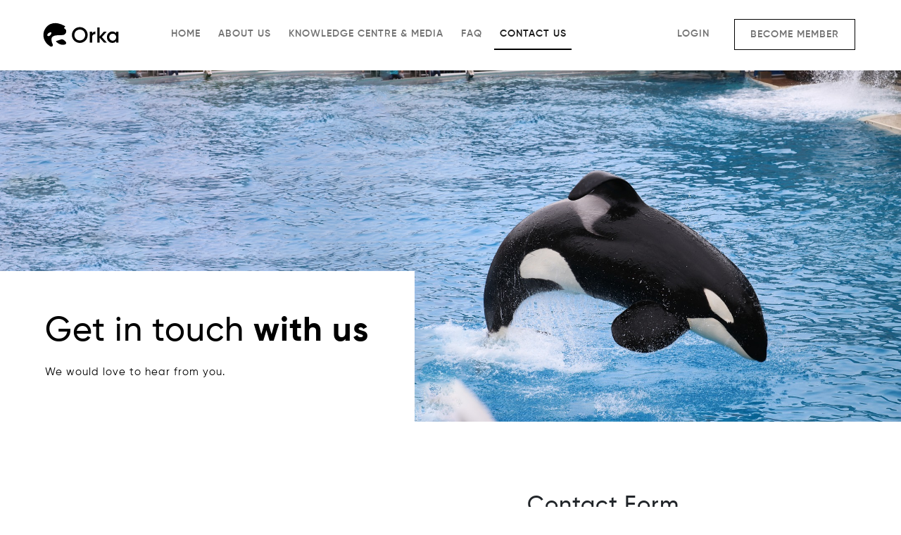

--- FILE ---
content_type: text/html; charset=UTF-8
request_url: https://www.orka.club/contact
body_size: 5274
content:
<!DOCTYPE html>
<html lang="en">

<head>
    <meta charset="UTF-8" />
    <meta name="csrf-token" content="5niUETNKCOsgWignLSKzJlzVafl4sV4p8gR8hrUf" />
    <meta name="viewport" content="width=device-width, initial-scale=1, shrink-to-fit=no" />
    <meta http-equiv="X-UA-Compatible" content="ie=edge" />
    <base href="https://www.orka.club" />
    <title>Contact | Orka</title>
    <link href="https://www.orka.club/" rel="icon" type="image/x-icon" />
    <link rel="stylesheet"
        href="https://fonts.googleapis.com/css?family=Poppins:300,400,500,600,700|Roboto:300,400,500,600,700" />
    <link rel="icon" href="https://www.orka.club/assets/web/images/favicon.ico" />

    <link rel="stylesheet"
        href="https://maxst.icons8.com/vue-static/landings/line-awesome/line-awesome/1.3.0/css/line-awesome.min.css" />
    <link href="https://www.orka.club/assets/web/css/bootstrap.min.css" rel="stylesheet" />
    <link rel="stylesheet" href="https://www.orka.club/assets/web/css/style.css" />
    <link href="https://cdn.jsdelivr.net/npm/swiper@9.0.4/swiper-bundle.min.css" rel="stylesheet">
    <link rel="stylesheet" href="https://cdnjs.cloudflare.com/ajax/libs/select2/4.0.13/css/select2.min.css" />
    <link rel="stylesheet" href="https://cdn.jsdelivr.net/gh/fancyapps/fancybox@3.5.7/dist/jquery.fancybox.min.css" />
    <link href="https://www.orka.club/assets/admin/vendors/general/toastr/build/toastr.css" rel="stylesheet" type="text/css" />
    
    <link rel="stylesheet" href="https://js.api.here.com/v3/3.1/mapsjs-ui.css">
    <link rel="stylesheet" href="https://cdnjs.cloudflare.com/ajax/libs/fancybox/3.5.7/jquery.fancybox.min.css" />
        </head>

<body>
    <link rel="stylesheet" href="https://cdnjs.cloudflare.com/ajax/libs/jqueryui/1.12.1/jquery-ui.min.css" />
    <style>
        .kbw-signature {
            display: inline-block;
            border: 1px solid #a0a0a0;
            -ms-touch-action: none;
        }

        .kbw-signature-disabled {
            opacity: 0.35;
        }

        /* .kbw-signature {
            width: 100%;
            height: 200px;
        } */

        #sig canvas {
            /* width: 100% !important; */
            /* height: 198px; */
        }

        .filter-invert {
            filter: invert(1);
        }

        .filter-gray {
            filter: grayscale(1);
        }
    </style>
    <div class="modal fade" id="invested-success" tabindex="-1" aria-labelledby="investedSuccessLabel" aria-hidden="true">
    <div class="modal-dialog modal-dialog-centered text-center">
        <div class="modal-content p-3">
            <div class="modal-body">
                <h2>Successfully Invested</h3>
            </div>
            <div class="modal-footer border-0 justify-content-center mt-2">
                <button type="button" class="btn btn-primary" data-bs-dismiss="modal">OK</button>
            </div>
        </div>
    </div>
</div>
    <div class="modal fade" id="common-modal" tabindex="-1" aria-labelledby="commonModalLabel" aria-hidden="true">
    <div class="modal-dialog modal-dialog-centered text-center">
        <div class="modal-content p-3">
            <div class="modal-body">
            </div>
            <div class="modal-footer border-0 justify-content-center mt-2">
                <button type="button" class="btn btn-primary" data-bs-dismiss="modal">OK</button>
            </div>
        </div>
    </div>
</div>
<div class="dynamic-content"></div>
    <header class="container header-menu ">

    <nav class="navbar navbar-expand-lg navbar-light py-3" aria-label="Main navigation">
        <div class="container">
            <a class="navbar-brand" href="https://www.orka.club">
                <img src="https://www.orka.club/assets/web/images/logo/logo_dark.svg" alt="orka">
            </a>
            <button class="navbar-toggler p-0 border-0" type="button" id="navbarSideCollapse" data-bs-toggle="collapse" data-bs-target="#navbarsExampleDefault" aria-label="Toggle navigation">
                <span class="navbar-toggler-icon"></span>
            </button>
            <div class="navbar-collapse collapse text-uppercase" id="navbarsExampleDefault">
                <ul class="navbar-nav me-auto mb-2 mb-lg-0 ps-md-5">
                    <li class="nav-item">
                        <a class="nav-link " aria-current="page"
                            href="https://www.orka.club">Home</a>
                    </li>
                     <li class="nav-item">
                        <a class="nav-link" aria-current="page" href="#about-orka">About Us</a>
                    </li>
                 <!--   <li class="nav-item">
                        <a class="nav-link "
                            href="https://www.orka.club/events">Event</a>
                    </li> -->
                    <li class="nav-item">
                        <a class="nav-link "
                            href="https://www.orka.club/knowledge-center">Knowledge Centre & Media</a>
                    </li>
                    <li class="nav-item">
                            <a class="nav-link "
                                href="https://www.orka.club/faq">FAQ</a>
                    </li>
                     
                        <li class="nav-item">
                            <a class="nav-link active"
                                href="https://www.orka.club/contact">Contact us</a>
                        </li>
                                            <!-- without login menu items -->
                                    </ul>
                <ul class="navbar-nav ms-auto">
                                            <li class="nav-item pe-md-4">
                            <a class="nav-link "
                                href="https://www.orka.club/login">Login</a>
                        </li>
                        <li class="nav-item btn-border">
                            <a class="nav-link register-btn" href="https://www.orka.club/register">
                                Become Member </a>
                        </li>
                                    </ul>
            </div>
        </div>
    </nav>
</header>
    <script src='https://www.google.com/recaptcha/api.js'></script>
<section class="container-fluid position-relative d-flex flex-column p-0">
    <div class="contact-header-img">
        
        <img src="https://www.orka.club/assets/web/images/background/imgpsh_fullsize_anim.png" alt="" class="w-100 d-block">
    </div>
    <div class="contact-header-content d-flex justify-content-start justify-content-md-center px-2 px-md-0 ">
        <div>
            <h1 class="contact-header-title">Get in touch <strong>with us</strong></h1>
            <p class="contact-header-info">We would love to hear from you.</p>
        </div>
    </div>
</section>

<section class="container contact-container">
    <div class="row justify-content-between p-3">
        <div class="col-12 col-md-5 ">
            <div class="icn-container d-flex flex-row align-items-center">
                <div class="contact-icon">
                    <img src="https://www.orka.club/assets/web/images/icon/mail-icon.svg" alt="">
                </div>
                <div class="contact-icn-sidebar">
                    <h4 class="m-0 pb-1">Email</h4>
                                        <p class="contact-icn-sidebar-subtitle">info@orka.club</p>
                </div>
            </div>
            <div class="icn-container d-flex flex-row align-items-center border-0">
                <div class="contact-icon">
                    <img src="https://www.orka.club/assets/web/images/icon/address-icon.svg" alt="">
                </div>
                <div class="contact-icn-sidebar">
                    <h4 class="m-0 pb-1">Address</h4>
                    
                    <p class="contact-icn-sidebar-subtitle">93 Wardour Street London, W1F 0UD United Kingdom</p>
                </div>
            </div>
        </div>
        <div class="col-12 col-md-5">
            <h2 class="contact-form-title">Contact Form</h2>
                <form id="contact-form" method="POST" action="https://www.orka.club/contactus"
                data-parsley-validate="" novalidate>
                <input type="hidden" name="_token" value="5niUETNKCOsgWignLSKzJlzVafl4sV4p8gR8hrUf" autocomplete="off">                <div id="my_name_NXQun1pr4bwF7okY_wrap" style="display: none" aria-hidden="true">
        <input id="my_name_NXQun1pr4bwF7okY"
               name="my_name_NXQun1pr4bwF7okY"
               type="text"
               value=""
                              autocomplete="nope"
               tabindex="-1">
        <input name="valid_from"
               type="text"
               value="[base64]"
                              autocomplete="off"
               tabindex="-1">
    </div>
                <div class="form-group contact-form-padding">
                    <label for="name"></label>
                    <span class="las la-user"></span>
                    <input type="text" id="name" name="name" class="form-control" placeholder="Name"
                        data-parsley-required="true" data-parsley-required-message="Please enter your name"

                        data-parsley-minlength="[2]"
                        data-parsley-minlength-message="Name should be minimum 2 characters" required />
                                    </div>
                <div class="form-group contact-form-padding">
                    <label for="email"></label>
                    <span class="las la-envelope"></span>
                    <input type="email" id="email" name="email" class="form-control" placeholder="Email"
                        data-parsley-required="true" data-parsley-required-message="Please enter an email address"
                        data-parsley-type-message="Please enter valid email address" required />
                                    </div>
                <div class="form-group contact-form-padding">
                    <label for="phone"></label>
                    <span class="las la-mobile"></span>
                    <input type="text" id="phone" name="mobile" class="form-control phone" placeholder="Phone"
                        data-parsley-required="true" data-parsley-phone=""
                        data-parsley-required-message="Please enter your phone number"
                        data-parsley-phone-message="Please enter valid phone number" required />
                                    </div>
                <div class="form-group contact-form-padding">
                    <label for="message"></label>
                    <span class="las la-comment"></span>
                    <textarea rows="4" id="message" name="message" class="form-control" placeholder="message"
                        data-parsley-required="true" data-parsley-required-message="Please, write your message"
                        data-parsley-pattern="^[a-zA-Z0-9\s]+$"
                        data-parsley-pattern-message="This entry can only contains alphabet characters"
                        data-parsley-minlength="[15]"
                        data-parsley-minlength-message="Message should be minimum 15 characters"
                        data-parsley-maxlength="[424]"
                        data-parsley-maxlength-message="Message should not exceed 425 characters"></textarea>
                                    </div>
                <div class="form-group contact-form-padding">
                    <div class="g-recaptcha" data-sitekey="6LeAEz0pAAAAAJyMwrZFMpjCUiJVDGNXDduwPYXF"></div>
                                                          </div>
                <div class="form-group contact-form-padding">
                    <div class="">
                        <button class="btn btn-login text-uppercase" type="submit">Submit</button>
                    </div>
                </div>
            </form>
        </div>
    </div>
</section>

<section class="orka-office">
    <div class="container">
        <div class="row">
            <div class="col-12">
                <h2>Our <strong>offices</strong></h2>
            </div>
            <div class="col-12 col-md-4 pb-5">
                <img src="https://www.orka.club/assets/web/images/office/london-office.png" class="w-100" alt="">
                <h3 class="office-title">London</h3>
                
                <p class="office-address">93 Wardour Street<br> London, W1F 0UD<br>United Kingdom<br></p>
                <a href="https://maps.app.goo.gl/kEpP8MmhMvLRcvGQ8" target="_blank" class="office-direction">Directions</a>
            </div>
            <div class="col-12 col-md-4 pb-5">
                <img src="https://www.orka.club/assets/web/images/office/lisbon-office.png" class="w-100" alt="">
                <h3 class="office-title">Lisbon</h3>
                <p class="office-address">117 – 3º Av. Miguel Bombarda, <br>Lisbon 1050-16,<br>Portugal<br></p>
                <a href="https://goo.gl/maps/ftmYW2xrciLmaQAZ8" target="_blank" class="office-direction">Directions</a>
            </div>
            <div class="col-12 col-md-4 pb-5">
                <img src="https://www.orka.club/assets/web/images/office/barcelona-office.png" class="w-100" alt="">
                <h3 class="office-title">Barcelona</h3>
                <p class="office-address">Floor 4, 3-5 Can Rabia,<br>Barcelona 08034,<br>Spain<br></p>
                <a href="https://goo.gl/maps/KDnoarz1hN4kUBt88" target="_blank" class="office-direction">Directions</a>
            </div>

        </div>
    </div>
</section>

<section class="container career">
    <section class="container position-relative d-flex flex-column">
        <div class="career-img">
            <img src="https://www.orka.club/assets/web/images/background/career.png" alt="" class="w-100 d-block">
        </div>
        <div class="career-center-content">
            <h1 class="career-center-title">Careers</h1>
            <p class="career-center-info">We currently have no live vacanices but are always on the lookout for top
                talent.</p>
                        <p class="career-center-email">Please email <span style="font-weight: 600">info@orka.club</span> should you want to join our
                team. </p>
        </div>
    </section>
</section>

    <footer class="footer">
    <div class="container pb-3 pt-4">
        <div class="row align-items-center justify-content-md-between">
            <div class="col-12 col-md-12 col-lg-7">
                <div class="row justify-content-md-between">
                    <div class="footer-logo col-12 py-2">
                        <a href="https://www.orka.club"><img src="https://www.orka.club/assets/web/images/logo/logo_dark.svg" alt="Orka Logo" /></a>
                    </div>
                    <div class="footer-address-container col-12 col-md-4">
                        <p class="text-uppercase footer-address-title m-0 py-md-1">office</p>
                        
                        <p class="footer-address">93 Wardour Street<br> London, W1F 0UD<br>United Kingdom</p> 
                    </div>
                    <div class="footer-contact-container col-12 col-md-5">
                        <p class="text-uppercase footer-contact-title m-0 py-md-1">contacts</p>
                                                <p class="footer-contact"><a href="mailto:info@orka.club" target="_blank">info@orka.club</a>
                        </p>
                    </div>
                                    </div>
            </div>
                        <div class="col-12 col-md-12 col-lg-5 py-0 py-md-5">
                <form class="applyJoinForm" action="https://www.orka.club/register" data-parsley-validate="" novalidate>
                    <div class="row">
                        <div class="col-12">
                            <h2>Find out more</h2>
                        </div>
                        <div class="col-12 col-md-7">
                            <div class="form-group">
                                <label for="email"></label>
                                <span class="las la-envelope"></span>
                                <input type="email" id="checkEmailExist" name="email" class="form-control" placeholder="Type your email" required data-parsley-type="email" data-parsley-type-message="Please enter valid email address" data-parsley-required-message="Type your email" />
                            </div>
                        </div>
                        <div class="col-12 col-md-5 py-2 py-md-0">
                            <div class="pe-md-2 pt-2 pt-md-0">
                                <button class="btn btn-subscriber text-uppercase" type="submit">BECOME
                                    MEMBER</button>
                            </div>
                        </div>
                    </div>
                </form>
            </div>
                    </div>
        <div class="row align-items-center text-center">
            <div class="col-12 py-2 col-md-3 col-lg-2 text-center">
                <ul class="social-media-list d-flex justify-content-center justify-content-md-start">
                    
                    
                    <li><a class="lab la-linkedin" href="https://www.linkedin.com/company/orka-investments-ltd/" target="_blank"></a></li>
                    
                    <li><a class="lab la-instagram" href="https://www.instagram.com/theorkaclub/" target="_blank"></a>
                    </li>
                </ul>
            </div>
            <div class="col-12 py-2 col-md-9 col-lg-6 text-center">
                <ul class="quick-links text-uppercase d-flex flex-column flex-md-row justify-content-center">
                    <li class=""><a href="https://www.orka.club/assets/web/documents/Orka-Privacy-Policy.pdf" target="_blank">PRIVACY POLICY</a></li>
                    <li class=""><a href="https://www.orka.club/assets/web/documents/Orka-Terms-of-Use.pdf" target="_blank">TERMS
                            OF USE</a></li>
                    <!-- <li class=""><a href="javascript:void(0);" target="_blank">FORM ADV DISCLOSURE BROCHURE</a>
                    </li> -->
                </ul>
            </div>
            <div class="col-12 py-2 col-md-6 col-lg-4">
                <p class="orka-ltd m-0">Orka Investments Ltd © 2026</p>
            </div>
            
    </div>
    </div>
</footer><script src="https://ajax.googleapis.com/ajax/libs/jquery/3.5.1/jquery.min.js"></script>
<script src="https://www.orka.club/assets/web/js/bootstrap.bundle.min.js"></script>
<script src="https://cdnjs.cloudflare.com/ajax/libs/parsley.js/2.9.2/parsley.min.js"></script>
<!-- <script src="https://cdn.jsdelivr.net/npm/bootstrap@5.1.3/dist/js/bootstrap.min.js"></script> -->
<script src="https://www.orka.club/assets/admin/vendors/general/toastr/build/toastr.min.js"></script>
<script src="https://cdnjs.cloudflare.com/ajax/libs/jquery-validate/1.19.1/jquery.validate.min.js"></script>
<script src="https://cdnjs.cloudflare.com/ajax/libs/jquery-validate/1.19.1/additional-methods.min.js"></script>
<script src="https://cdnjs.cloudflare.com/ajax/libs/select2/4.0.13/js/select2.min.js"></script>
<script src="https://cdn.jsdelivr.net/gh/fancyapps/fancybox@3.5.7/dist/jquery.fancybox.min.js"></script>

<script src="https://unpkg.com/sweetalert/dist/sweetalert.min.js"></script>
<script src="https://cdnjs.cloudflare.com/ajax/libs/jquery.inputmask/3.3.4/jquery.inputmask.bundle.min.js"></script>
<link rel="stylesheet" href="https://use.fontawesome.com/releases/v5.6.3/css/fontawesome.css" />
<script src="https://cdn.jsdelivr.net/npm/swiper@9/swiper-bundle.min.js"></script>
<script src="https://cdnjs.cloudflare.com/ajax/libs/fancybox/3.5.7/jquery.fancybox.min.js"></script>
<script>
    $(function() {
            });
    setTimeout(function() {
        // Closing the alert
        $('.alert').alert('close');
    }, 5000);
    // $('.phone').inputmask('+99 9999 999 999');
    $('.phone').inputmask('+ [99][9][9][9][9][9][9][9][9][9][9][9][9][9][9][9][9]', {
        placeholder: ''
    });
    window.Parsley.addValidator('phone', {
        validateString: function(value) {
            // return value.replace(/\D/g, '').length == 12;
            return value.replace(/\D/g, '').length >= 12 && value.replace(/\D/g, '').length <= 18;
        },
        messages: {
            en: 'Please enter valid phone number',
        }
    });
    $(document).ready(function() {
        // Add the 'loading' class to the body when the DOM is ready
        addOverlay();
        setTimeout(function() {
        // Closing the alert
        removeOverlay();
    }, 1000);
        // Remove the 'loading' class from the body once the page has fully loaded
        // $(window).on('load', function() {
        //     removeOverlay();
        // });
    });
</script>
<script>
    var loader_img = "https://www.orka.club/assets/admin/images/three-dots.svg";
</script>
<script>
    function capitalizeFirstLetter(string) {
        return string.charAt(0).toUpperCase() + string.slice(1);
    }
</script>
<script type="text/javascript">
    $('.phone').val('+44');
    $(document).ready(function() {
            $("#contact-form").submit(function(e) {
                e.preventDefault();
                addOverlay();
                var form = $(this);
                var url = form.attr('action');
                $.ajax({
                    type: "POST",
                    url: url,
                    data: form.serialize(),
                    success: function(data) {
                        removeOverlay();
                        if (data.status == 1) {
                            $("#contact-form").trigger("reset");
                            grecaptcha.reset();
                            swal({
                                title: "Success!",
                                text: data.message,
                                icon: "success",
                                button: "OK",
                            });
                        } else {
                            swal({
                                title: "Oops!",
                                text: data.message,
                                icon: "error",
                                button: "OK",
                            });
                        }
                    }
                });
            });
        });
</script>
<style>
    .col-form-label {
        text-transform: capitalize;
    }

    thead th {
        text-transform: capitalize;
    }

    .img_new {
        height: 200px;
        max-width: 200px;
    }

    /*
        Loader
    */
    #overlayDocument {
        position: fixed;
        top: 0;
        left: 0;
        width: 100%;
        height: 100%;
        background-color: #000;
        filter: alpha(opacity=50);
        -moz-opacity: 0.5;
        -khtml-opacity: 0.5;
        opacity: 0.5;
        z-index: 10000;
        text-align: center
    }

    #overlayDocument img {
        position: absolute;
        top: 50%;
        margin: 0 auto;
        left: 0;
        right: 0;
    }
</style>
<script src="https://www.orka.club/assets/web/js/main.js"></script>
<!-- <script src="https://unpkg.com/swiper@8/swiper-bundle.min.js"></script> -->
<script src="https://cdn.jsdelivr.net/npm/swiper@9/swiper-bundle.min.js"></script>

</body>

</html>


--- FILE ---
content_type: text/html; charset=utf-8
request_url: https://www.google.com/recaptcha/api2/anchor?ar=1&k=6LeAEz0pAAAAAJyMwrZFMpjCUiJVDGNXDduwPYXF&co=aHR0cHM6Ly93d3cub3JrYS5jbHViOjQ0Mw..&hl=en&v=PoyoqOPhxBO7pBk68S4YbpHZ&size=normal&anchor-ms=20000&execute-ms=30000&cb=6yxrgn79vgw2
body_size: 50216
content:
<!DOCTYPE HTML><html dir="ltr" lang="en"><head><meta http-equiv="Content-Type" content="text/html; charset=UTF-8">
<meta http-equiv="X-UA-Compatible" content="IE=edge">
<title>reCAPTCHA</title>
<style type="text/css">
/* cyrillic-ext */
@font-face {
  font-family: 'Roboto';
  font-style: normal;
  font-weight: 400;
  font-stretch: 100%;
  src: url(//fonts.gstatic.com/s/roboto/v48/KFO7CnqEu92Fr1ME7kSn66aGLdTylUAMa3GUBHMdazTgWw.woff2) format('woff2');
  unicode-range: U+0460-052F, U+1C80-1C8A, U+20B4, U+2DE0-2DFF, U+A640-A69F, U+FE2E-FE2F;
}
/* cyrillic */
@font-face {
  font-family: 'Roboto';
  font-style: normal;
  font-weight: 400;
  font-stretch: 100%;
  src: url(//fonts.gstatic.com/s/roboto/v48/KFO7CnqEu92Fr1ME7kSn66aGLdTylUAMa3iUBHMdazTgWw.woff2) format('woff2');
  unicode-range: U+0301, U+0400-045F, U+0490-0491, U+04B0-04B1, U+2116;
}
/* greek-ext */
@font-face {
  font-family: 'Roboto';
  font-style: normal;
  font-weight: 400;
  font-stretch: 100%;
  src: url(//fonts.gstatic.com/s/roboto/v48/KFO7CnqEu92Fr1ME7kSn66aGLdTylUAMa3CUBHMdazTgWw.woff2) format('woff2');
  unicode-range: U+1F00-1FFF;
}
/* greek */
@font-face {
  font-family: 'Roboto';
  font-style: normal;
  font-weight: 400;
  font-stretch: 100%;
  src: url(//fonts.gstatic.com/s/roboto/v48/KFO7CnqEu92Fr1ME7kSn66aGLdTylUAMa3-UBHMdazTgWw.woff2) format('woff2');
  unicode-range: U+0370-0377, U+037A-037F, U+0384-038A, U+038C, U+038E-03A1, U+03A3-03FF;
}
/* math */
@font-face {
  font-family: 'Roboto';
  font-style: normal;
  font-weight: 400;
  font-stretch: 100%;
  src: url(//fonts.gstatic.com/s/roboto/v48/KFO7CnqEu92Fr1ME7kSn66aGLdTylUAMawCUBHMdazTgWw.woff2) format('woff2');
  unicode-range: U+0302-0303, U+0305, U+0307-0308, U+0310, U+0312, U+0315, U+031A, U+0326-0327, U+032C, U+032F-0330, U+0332-0333, U+0338, U+033A, U+0346, U+034D, U+0391-03A1, U+03A3-03A9, U+03B1-03C9, U+03D1, U+03D5-03D6, U+03F0-03F1, U+03F4-03F5, U+2016-2017, U+2034-2038, U+203C, U+2040, U+2043, U+2047, U+2050, U+2057, U+205F, U+2070-2071, U+2074-208E, U+2090-209C, U+20D0-20DC, U+20E1, U+20E5-20EF, U+2100-2112, U+2114-2115, U+2117-2121, U+2123-214F, U+2190, U+2192, U+2194-21AE, U+21B0-21E5, U+21F1-21F2, U+21F4-2211, U+2213-2214, U+2216-22FF, U+2308-230B, U+2310, U+2319, U+231C-2321, U+2336-237A, U+237C, U+2395, U+239B-23B7, U+23D0, U+23DC-23E1, U+2474-2475, U+25AF, U+25B3, U+25B7, U+25BD, U+25C1, U+25CA, U+25CC, U+25FB, U+266D-266F, U+27C0-27FF, U+2900-2AFF, U+2B0E-2B11, U+2B30-2B4C, U+2BFE, U+3030, U+FF5B, U+FF5D, U+1D400-1D7FF, U+1EE00-1EEFF;
}
/* symbols */
@font-face {
  font-family: 'Roboto';
  font-style: normal;
  font-weight: 400;
  font-stretch: 100%;
  src: url(//fonts.gstatic.com/s/roboto/v48/KFO7CnqEu92Fr1ME7kSn66aGLdTylUAMaxKUBHMdazTgWw.woff2) format('woff2');
  unicode-range: U+0001-000C, U+000E-001F, U+007F-009F, U+20DD-20E0, U+20E2-20E4, U+2150-218F, U+2190, U+2192, U+2194-2199, U+21AF, U+21E6-21F0, U+21F3, U+2218-2219, U+2299, U+22C4-22C6, U+2300-243F, U+2440-244A, U+2460-24FF, U+25A0-27BF, U+2800-28FF, U+2921-2922, U+2981, U+29BF, U+29EB, U+2B00-2BFF, U+4DC0-4DFF, U+FFF9-FFFB, U+10140-1018E, U+10190-1019C, U+101A0, U+101D0-101FD, U+102E0-102FB, U+10E60-10E7E, U+1D2C0-1D2D3, U+1D2E0-1D37F, U+1F000-1F0FF, U+1F100-1F1AD, U+1F1E6-1F1FF, U+1F30D-1F30F, U+1F315, U+1F31C, U+1F31E, U+1F320-1F32C, U+1F336, U+1F378, U+1F37D, U+1F382, U+1F393-1F39F, U+1F3A7-1F3A8, U+1F3AC-1F3AF, U+1F3C2, U+1F3C4-1F3C6, U+1F3CA-1F3CE, U+1F3D4-1F3E0, U+1F3ED, U+1F3F1-1F3F3, U+1F3F5-1F3F7, U+1F408, U+1F415, U+1F41F, U+1F426, U+1F43F, U+1F441-1F442, U+1F444, U+1F446-1F449, U+1F44C-1F44E, U+1F453, U+1F46A, U+1F47D, U+1F4A3, U+1F4B0, U+1F4B3, U+1F4B9, U+1F4BB, U+1F4BF, U+1F4C8-1F4CB, U+1F4D6, U+1F4DA, U+1F4DF, U+1F4E3-1F4E6, U+1F4EA-1F4ED, U+1F4F7, U+1F4F9-1F4FB, U+1F4FD-1F4FE, U+1F503, U+1F507-1F50B, U+1F50D, U+1F512-1F513, U+1F53E-1F54A, U+1F54F-1F5FA, U+1F610, U+1F650-1F67F, U+1F687, U+1F68D, U+1F691, U+1F694, U+1F698, U+1F6AD, U+1F6B2, U+1F6B9-1F6BA, U+1F6BC, U+1F6C6-1F6CF, U+1F6D3-1F6D7, U+1F6E0-1F6EA, U+1F6F0-1F6F3, U+1F6F7-1F6FC, U+1F700-1F7FF, U+1F800-1F80B, U+1F810-1F847, U+1F850-1F859, U+1F860-1F887, U+1F890-1F8AD, U+1F8B0-1F8BB, U+1F8C0-1F8C1, U+1F900-1F90B, U+1F93B, U+1F946, U+1F984, U+1F996, U+1F9E9, U+1FA00-1FA6F, U+1FA70-1FA7C, U+1FA80-1FA89, U+1FA8F-1FAC6, U+1FACE-1FADC, U+1FADF-1FAE9, U+1FAF0-1FAF8, U+1FB00-1FBFF;
}
/* vietnamese */
@font-face {
  font-family: 'Roboto';
  font-style: normal;
  font-weight: 400;
  font-stretch: 100%;
  src: url(//fonts.gstatic.com/s/roboto/v48/KFO7CnqEu92Fr1ME7kSn66aGLdTylUAMa3OUBHMdazTgWw.woff2) format('woff2');
  unicode-range: U+0102-0103, U+0110-0111, U+0128-0129, U+0168-0169, U+01A0-01A1, U+01AF-01B0, U+0300-0301, U+0303-0304, U+0308-0309, U+0323, U+0329, U+1EA0-1EF9, U+20AB;
}
/* latin-ext */
@font-face {
  font-family: 'Roboto';
  font-style: normal;
  font-weight: 400;
  font-stretch: 100%;
  src: url(//fonts.gstatic.com/s/roboto/v48/KFO7CnqEu92Fr1ME7kSn66aGLdTylUAMa3KUBHMdazTgWw.woff2) format('woff2');
  unicode-range: U+0100-02BA, U+02BD-02C5, U+02C7-02CC, U+02CE-02D7, U+02DD-02FF, U+0304, U+0308, U+0329, U+1D00-1DBF, U+1E00-1E9F, U+1EF2-1EFF, U+2020, U+20A0-20AB, U+20AD-20C0, U+2113, U+2C60-2C7F, U+A720-A7FF;
}
/* latin */
@font-face {
  font-family: 'Roboto';
  font-style: normal;
  font-weight: 400;
  font-stretch: 100%;
  src: url(//fonts.gstatic.com/s/roboto/v48/KFO7CnqEu92Fr1ME7kSn66aGLdTylUAMa3yUBHMdazQ.woff2) format('woff2');
  unicode-range: U+0000-00FF, U+0131, U+0152-0153, U+02BB-02BC, U+02C6, U+02DA, U+02DC, U+0304, U+0308, U+0329, U+2000-206F, U+20AC, U+2122, U+2191, U+2193, U+2212, U+2215, U+FEFF, U+FFFD;
}
/* cyrillic-ext */
@font-face {
  font-family: 'Roboto';
  font-style: normal;
  font-weight: 500;
  font-stretch: 100%;
  src: url(//fonts.gstatic.com/s/roboto/v48/KFO7CnqEu92Fr1ME7kSn66aGLdTylUAMa3GUBHMdazTgWw.woff2) format('woff2');
  unicode-range: U+0460-052F, U+1C80-1C8A, U+20B4, U+2DE0-2DFF, U+A640-A69F, U+FE2E-FE2F;
}
/* cyrillic */
@font-face {
  font-family: 'Roboto';
  font-style: normal;
  font-weight: 500;
  font-stretch: 100%;
  src: url(//fonts.gstatic.com/s/roboto/v48/KFO7CnqEu92Fr1ME7kSn66aGLdTylUAMa3iUBHMdazTgWw.woff2) format('woff2');
  unicode-range: U+0301, U+0400-045F, U+0490-0491, U+04B0-04B1, U+2116;
}
/* greek-ext */
@font-face {
  font-family: 'Roboto';
  font-style: normal;
  font-weight: 500;
  font-stretch: 100%;
  src: url(//fonts.gstatic.com/s/roboto/v48/KFO7CnqEu92Fr1ME7kSn66aGLdTylUAMa3CUBHMdazTgWw.woff2) format('woff2');
  unicode-range: U+1F00-1FFF;
}
/* greek */
@font-face {
  font-family: 'Roboto';
  font-style: normal;
  font-weight: 500;
  font-stretch: 100%;
  src: url(//fonts.gstatic.com/s/roboto/v48/KFO7CnqEu92Fr1ME7kSn66aGLdTylUAMa3-UBHMdazTgWw.woff2) format('woff2');
  unicode-range: U+0370-0377, U+037A-037F, U+0384-038A, U+038C, U+038E-03A1, U+03A3-03FF;
}
/* math */
@font-face {
  font-family: 'Roboto';
  font-style: normal;
  font-weight: 500;
  font-stretch: 100%;
  src: url(//fonts.gstatic.com/s/roboto/v48/KFO7CnqEu92Fr1ME7kSn66aGLdTylUAMawCUBHMdazTgWw.woff2) format('woff2');
  unicode-range: U+0302-0303, U+0305, U+0307-0308, U+0310, U+0312, U+0315, U+031A, U+0326-0327, U+032C, U+032F-0330, U+0332-0333, U+0338, U+033A, U+0346, U+034D, U+0391-03A1, U+03A3-03A9, U+03B1-03C9, U+03D1, U+03D5-03D6, U+03F0-03F1, U+03F4-03F5, U+2016-2017, U+2034-2038, U+203C, U+2040, U+2043, U+2047, U+2050, U+2057, U+205F, U+2070-2071, U+2074-208E, U+2090-209C, U+20D0-20DC, U+20E1, U+20E5-20EF, U+2100-2112, U+2114-2115, U+2117-2121, U+2123-214F, U+2190, U+2192, U+2194-21AE, U+21B0-21E5, U+21F1-21F2, U+21F4-2211, U+2213-2214, U+2216-22FF, U+2308-230B, U+2310, U+2319, U+231C-2321, U+2336-237A, U+237C, U+2395, U+239B-23B7, U+23D0, U+23DC-23E1, U+2474-2475, U+25AF, U+25B3, U+25B7, U+25BD, U+25C1, U+25CA, U+25CC, U+25FB, U+266D-266F, U+27C0-27FF, U+2900-2AFF, U+2B0E-2B11, U+2B30-2B4C, U+2BFE, U+3030, U+FF5B, U+FF5D, U+1D400-1D7FF, U+1EE00-1EEFF;
}
/* symbols */
@font-face {
  font-family: 'Roboto';
  font-style: normal;
  font-weight: 500;
  font-stretch: 100%;
  src: url(//fonts.gstatic.com/s/roboto/v48/KFO7CnqEu92Fr1ME7kSn66aGLdTylUAMaxKUBHMdazTgWw.woff2) format('woff2');
  unicode-range: U+0001-000C, U+000E-001F, U+007F-009F, U+20DD-20E0, U+20E2-20E4, U+2150-218F, U+2190, U+2192, U+2194-2199, U+21AF, U+21E6-21F0, U+21F3, U+2218-2219, U+2299, U+22C4-22C6, U+2300-243F, U+2440-244A, U+2460-24FF, U+25A0-27BF, U+2800-28FF, U+2921-2922, U+2981, U+29BF, U+29EB, U+2B00-2BFF, U+4DC0-4DFF, U+FFF9-FFFB, U+10140-1018E, U+10190-1019C, U+101A0, U+101D0-101FD, U+102E0-102FB, U+10E60-10E7E, U+1D2C0-1D2D3, U+1D2E0-1D37F, U+1F000-1F0FF, U+1F100-1F1AD, U+1F1E6-1F1FF, U+1F30D-1F30F, U+1F315, U+1F31C, U+1F31E, U+1F320-1F32C, U+1F336, U+1F378, U+1F37D, U+1F382, U+1F393-1F39F, U+1F3A7-1F3A8, U+1F3AC-1F3AF, U+1F3C2, U+1F3C4-1F3C6, U+1F3CA-1F3CE, U+1F3D4-1F3E0, U+1F3ED, U+1F3F1-1F3F3, U+1F3F5-1F3F7, U+1F408, U+1F415, U+1F41F, U+1F426, U+1F43F, U+1F441-1F442, U+1F444, U+1F446-1F449, U+1F44C-1F44E, U+1F453, U+1F46A, U+1F47D, U+1F4A3, U+1F4B0, U+1F4B3, U+1F4B9, U+1F4BB, U+1F4BF, U+1F4C8-1F4CB, U+1F4D6, U+1F4DA, U+1F4DF, U+1F4E3-1F4E6, U+1F4EA-1F4ED, U+1F4F7, U+1F4F9-1F4FB, U+1F4FD-1F4FE, U+1F503, U+1F507-1F50B, U+1F50D, U+1F512-1F513, U+1F53E-1F54A, U+1F54F-1F5FA, U+1F610, U+1F650-1F67F, U+1F687, U+1F68D, U+1F691, U+1F694, U+1F698, U+1F6AD, U+1F6B2, U+1F6B9-1F6BA, U+1F6BC, U+1F6C6-1F6CF, U+1F6D3-1F6D7, U+1F6E0-1F6EA, U+1F6F0-1F6F3, U+1F6F7-1F6FC, U+1F700-1F7FF, U+1F800-1F80B, U+1F810-1F847, U+1F850-1F859, U+1F860-1F887, U+1F890-1F8AD, U+1F8B0-1F8BB, U+1F8C0-1F8C1, U+1F900-1F90B, U+1F93B, U+1F946, U+1F984, U+1F996, U+1F9E9, U+1FA00-1FA6F, U+1FA70-1FA7C, U+1FA80-1FA89, U+1FA8F-1FAC6, U+1FACE-1FADC, U+1FADF-1FAE9, U+1FAF0-1FAF8, U+1FB00-1FBFF;
}
/* vietnamese */
@font-face {
  font-family: 'Roboto';
  font-style: normal;
  font-weight: 500;
  font-stretch: 100%;
  src: url(//fonts.gstatic.com/s/roboto/v48/KFO7CnqEu92Fr1ME7kSn66aGLdTylUAMa3OUBHMdazTgWw.woff2) format('woff2');
  unicode-range: U+0102-0103, U+0110-0111, U+0128-0129, U+0168-0169, U+01A0-01A1, U+01AF-01B0, U+0300-0301, U+0303-0304, U+0308-0309, U+0323, U+0329, U+1EA0-1EF9, U+20AB;
}
/* latin-ext */
@font-face {
  font-family: 'Roboto';
  font-style: normal;
  font-weight: 500;
  font-stretch: 100%;
  src: url(//fonts.gstatic.com/s/roboto/v48/KFO7CnqEu92Fr1ME7kSn66aGLdTylUAMa3KUBHMdazTgWw.woff2) format('woff2');
  unicode-range: U+0100-02BA, U+02BD-02C5, U+02C7-02CC, U+02CE-02D7, U+02DD-02FF, U+0304, U+0308, U+0329, U+1D00-1DBF, U+1E00-1E9F, U+1EF2-1EFF, U+2020, U+20A0-20AB, U+20AD-20C0, U+2113, U+2C60-2C7F, U+A720-A7FF;
}
/* latin */
@font-face {
  font-family: 'Roboto';
  font-style: normal;
  font-weight: 500;
  font-stretch: 100%;
  src: url(//fonts.gstatic.com/s/roboto/v48/KFO7CnqEu92Fr1ME7kSn66aGLdTylUAMa3yUBHMdazQ.woff2) format('woff2');
  unicode-range: U+0000-00FF, U+0131, U+0152-0153, U+02BB-02BC, U+02C6, U+02DA, U+02DC, U+0304, U+0308, U+0329, U+2000-206F, U+20AC, U+2122, U+2191, U+2193, U+2212, U+2215, U+FEFF, U+FFFD;
}
/* cyrillic-ext */
@font-face {
  font-family: 'Roboto';
  font-style: normal;
  font-weight: 900;
  font-stretch: 100%;
  src: url(//fonts.gstatic.com/s/roboto/v48/KFO7CnqEu92Fr1ME7kSn66aGLdTylUAMa3GUBHMdazTgWw.woff2) format('woff2');
  unicode-range: U+0460-052F, U+1C80-1C8A, U+20B4, U+2DE0-2DFF, U+A640-A69F, U+FE2E-FE2F;
}
/* cyrillic */
@font-face {
  font-family: 'Roboto';
  font-style: normal;
  font-weight: 900;
  font-stretch: 100%;
  src: url(//fonts.gstatic.com/s/roboto/v48/KFO7CnqEu92Fr1ME7kSn66aGLdTylUAMa3iUBHMdazTgWw.woff2) format('woff2');
  unicode-range: U+0301, U+0400-045F, U+0490-0491, U+04B0-04B1, U+2116;
}
/* greek-ext */
@font-face {
  font-family: 'Roboto';
  font-style: normal;
  font-weight: 900;
  font-stretch: 100%;
  src: url(//fonts.gstatic.com/s/roboto/v48/KFO7CnqEu92Fr1ME7kSn66aGLdTylUAMa3CUBHMdazTgWw.woff2) format('woff2');
  unicode-range: U+1F00-1FFF;
}
/* greek */
@font-face {
  font-family: 'Roboto';
  font-style: normal;
  font-weight: 900;
  font-stretch: 100%;
  src: url(//fonts.gstatic.com/s/roboto/v48/KFO7CnqEu92Fr1ME7kSn66aGLdTylUAMa3-UBHMdazTgWw.woff2) format('woff2');
  unicode-range: U+0370-0377, U+037A-037F, U+0384-038A, U+038C, U+038E-03A1, U+03A3-03FF;
}
/* math */
@font-face {
  font-family: 'Roboto';
  font-style: normal;
  font-weight: 900;
  font-stretch: 100%;
  src: url(//fonts.gstatic.com/s/roboto/v48/KFO7CnqEu92Fr1ME7kSn66aGLdTylUAMawCUBHMdazTgWw.woff2) format('woff2');
  unicode-range: U+0302-0303, U+0305, U+0307-0308, U+0310, U+0312, U+0315, U+031A, U+0326-0327, U+032C, U+032F-0330, U+0332-0333, U+0338, U+033A, U+0346, U+034D, U+0391-03A1, U+03A3-03A9, U+03B1-03C9, U+03D1, U+03D5-03D6, U+03F0-03F1, U+03F4-03F5, U+2016-2017, U+2034-2038, U+203C, U+2040, U+2043, U+2047, U+2050, U+2057, U+205F, U+2070-2071, U+2074-208E, U+2090-209C, U+20D0-20DC, U+20E1, U+20E5-20EF, U+2100-2112, U+2114-2115, U+2117-2121, U+2123-214F, U+2190, U+2192, U+2194-21AE, U+21B0-21E5, U+21F1-21F2, U+21F4-2211, U+2213-2214, U+2216-22FF, U+2308-230B, U+2310, U+2319, U+231C-2321, U+2336-237A, U+237C, U+2395, U+239B-23B7, U+23D0, U+23DC-23E1, U+2474-2475, U+25AF, U+25B3, U+25B7, U+25BD, U+25C1, U+25CA, U+25CC, U+25FB, U+266D-266F, U+27C0-27FF, U+2900-2AFF, U+2B0E-2B11, U+2B30-2B4C, U+2BFE, U+3030, U+FF5B, U+FF5D, U+1D400-1D7FF, U+1EE00-1EEFF;
}
/* symbols */
@font-face {
  font-family: 'Roboto';
  font-style: normal;
  font-weight: 900;
  font-stretch: 100%;
  src: url(//fonts.gstatic.com/s/roboto/v48/KFO7CnqEu92Fr1ME7kSn66aGLdTylUAMaxKUBHMdazTgWw.woff2) format('woff2');
  unicode-range: U+0001-000C, U+000E-001F, U+007F-009F, U+20DD-20E0, U+20E2-20E4, U+2150-218F, U+2190, U+2192, U+2194-2199, U+21AF, U+21E6-21F0, U+21F3, U+2218-2219, U+2299, U+22C4-22C6, U+2300-243F, U+2440-244A, U+2460-24FF, U+25A0-27BF, U+2800-28FF, U+2921-2922, U+2981, U+29BF, U+29EB, U+2B00-2BFF, U+4DC0-4DFF, U+FFF9-FFFB, U+10140-1018E, U+10190-1019C, U+101A0, U+101D0-101FD, U+102E0-102FB, U+10E60-10E7E, U+1D2C0-1D2D3, U+1D2E0-1D37F, U+1F000-1F0FF, U+1F100-1F1AD, U+1F1E6-1F1FF, U+1F30D-1F30F, U+1F315, U+1F31C, U+1F31E, U+1F320-1F32C, U+1F336, U+1F378, U+1F37D, U+1F382, U+1F393-1F39F, U+1F3A7-1F3A8, U+1F3AC-1F3AF, U+1F3C2, U+1F3C4-1F3C6, U+1F3CA-1F3CE, U+1F3D4-1F3E0, U+1F3ED, U+1F3F1-1F3F3, U+1F3F5-1F3F7, U+1F408, U+1F415, U+1F41F, U+1F426, U+1F43F, U+1F441-1F442, U+1F444, U+1F446-1F449, U+1F44C-1F44E, U+1F453, U+1F46A, U+1F47D, U+1F4A3, U+1F4B0, U+1F4B3, U+1F4B9, U+1F4BB, U+1F4BF, U+1F4C8-1F4CB, U+1F4D6, U+1F4DA, U+1F4DF, U+1F4E3-1F4E6, U+1F4EA-1F4ED, U+1F4F7, U+1F4F9-1F4FB, U+1F4FD-1F4FE, U+1F503, U+1F507-1F50B, U+1F50D, U+1F512-1F513, U+1F53E-1F54A, U+1F54F-1F5FA, U+1F610, U+1F650-1F67F, U+1F687, U+1F68D, U+1F691, U+1F694, U+1F698, U+1F6AD, U+1F6B2, U+1F6B9-1F6BA, U+1F6BC, U+1F6C6-1F6CF, U+1F6D3-1F6D7, U+1F6E0-1F6EA, U+1F6F0-1F6F3, U+1F6F7-1F6FC, U+1F700-1F7FF, U+1F800-1F80B, U+1F810-1F847, U+1F850-1F859, U+1F860-1F887, U+1F890-1F8AD, U+1F8B0-1F8BB, U+1F8C0-1F8C1, U+1F900-1F90B, U+1F93B, U+1F946, U+1F984, U+1F996, U+1F9E9, U+1FA00-1FA6F, U+1FA70-1FA7C, U+1FA80-1FA89, U+1FA8F-1FAC6, U+1FACE-1FADC, U+1FADF-1FAE9, U+1FAF0-1FAF8, U+1FB00-1FBFF;
}
/* vietnamese */
@font-face {
  font-family: 'Roboto';
  font-style: normal;
  font-weight: 900;
  font-stretch: 100%;
  src: url(//fonts.gstatic.com/s/roboto/v48/KFO7CnqEu92Fr1ME7kSn66aGLdTylUAMa3OUBHMdazTgWw.woff2) format('woff2');
  unicode-range: U+0102-0103, U+0110-0111, U+0128-0129, U+0168-0169, U+01A0-01A1, U+01AF-01B0, U+0300-0301, U+0303-0304, U+0308-0309, U+0323, U+0329, U+1EA0-1EF9, U+20AB;
}
/* latin-ext */
@font-face {
  font-family: 'Roboto';
  font-style: normal;
  font-weight: 900;
  font-stretch: 100%;
  src: url(//fonts.gstatic.com/s/roboto/v48/KFO7CnqEu92Fr1ME7kSn66aGLdTylUAMa3KUBHMdazTgWw.woff2) format('woff2');
  unicode-range: U+0100-02BA, U+02BD-02C5, U+02C7-02CC, U+02CE-02D7, U+02DD-02FF, U+0304, U+0308, U+0329, U+1D00-1DBF, U+1E00-1E9F, U+1EF2-1EFF, U+2020, U+20A0-20AB, U+20AD-20C0, U+2113, U+2C60-2C7F, U+A720-A7FF;
}
/* latin */
@font-face {
  font-family: 'Roboto';
  font-style: normal;
  font-weight: 900;
  font-stretch: 100%;
  src: url(//fonts.gstatic.com/s/roboto/v48/KFO7CnqEu92Fr1ME7kSn66aGLdTylUAMa3yUBHMdazQ.woff2) format('woff2');
  unicode-range: U+0000-00FF, U+0131, U+0152-0153, U+02BB-02BC, U+02C6, U+02DA, U+02DC, U+0304, U+0308, U+0329, U+2000-206F, U+20AC, U+2122, U+2191, U+2193, U+2212, U+2215, U+FEFF, U+FFFD;
}

</style>
<link rel="stylesheet" type="text/css" href="https://www.gstatic.com/recaptcha/releases/PoyoqOPhxBO7pBk68S4YbpHZ/styles__ltr.css">
<script nonce="DFEzSKfzDAT9rrVkYuBh6A" type="text/javascript">window['__recaptcha_api'] = 'https://www.google.com/recaptcha/api2/';</script>
<script type="text/javascript" src="https://www.gstatic.com/recaptcha/releases/PoyoqOPhxBO7pBk68S4YbpHZ/recaptcha__en.js" nonce="DFEzSKfzDAT9rrVkYuBh6A">
      
    </script></head>
<body><div id="rc-anchor-alert" class="rc-anchor-alert"></div>
<input type="hidden" id="recaptcha-token" value="[base64]">
<script type="text/javascript" nonce="DFEzSKfzDAT9rrVkYuBh6A">
      recaptcha.anchor.Main.init("[\x22ainput\x22,[\x22bgdata\x22,\x22\x22,\[base64]/[base64]/[base64]/[base64]/[base64]/[base64]/KGcoTywyNTMsTy5PKSxVRyhPLEMpKTpnKE8sMjUzLEMpLE8pKSxsKSksTykpfSxieT1mdW5jdGlvbihDLE8sdSxsKXtmb3IobD0odT1SKEMpLDApO08+MDtPLS0pbD1sPDw4fFooQyk7ZyhDLHUsbCl9LFVHPWZ1bmN0aW9uKEMsTyl7Qy5pLmxlbmd0aD4xMDQ/[base64]/[base64]/[base64]/[base64]/[base64]/[base64]/[base64]\\u003d\x22,\[base64]\x22,\x22wow3w4cJMUzDjMOgw6hZFHbChcKvdSPDo3gIwrDCvDzCt0DDgy84wq7DgQXDvBVZNHhkw6XCkj/ClsKgTRNmTcObHVbCgMOxw7XDpj7Cg8K2U0trw7JGwpR/TSbChj/[base64]/DgsOrw6oZwoFzQG0Xw7rDpE/DpsKuw5/CncOqwrjCicOtwr0QV8K9WB/CuWrDoMOHwohsMcK/LW/CgDfDisOqw4bDisKNVynCl8KBMDPCvn4rYMOQwqPDk8KPw4oABFlLZHHCuMKcw6g0XMOjF2LDuMK7YH3Cv8Opw7FFYsKZE8KPfcKeLsKswpBfwoDCnSobwqtjw4/[base64]/[base64]/DnBlMw7zClCfCvVBowpbDvCbDuVZiw6DDvHU5w4gPw77DhSrCrDQ6woLDgU9FK11MV13DjhULP8OceXPCnMOKHsO6wo14PsKdwqjDk8Oyw4LCoBvCuGYqBDQ/Kncrw7/[base64]/[base64]/DuTxdbndvwrZtw5Q0w6/CoMO+wo/CpcKDwqUMRy7DnU0Hw4nChsOnah9Kwp1bwrl/[base64]/CslvCkQtiwplYZ8ODQMO/wqfCn8KgwrrCoGbClsOLWcKFDcKJwovDtWNpT0hZSsKgSMKqO8Kpwp/ChMObw6cQw4BFw4nCryUqwrnCqn3Dq1XCkGTCuEwYw5HDq8KkBMKwwoJEQh8IwrvChsOWPHvCpUJzw5ESw5F3GsKPWmcKdcKYH03Dohhzwpgdwq3DjcOTS8K3E8OWwoFxw4zCgMK1RcKoesKTYcKMHH8OwrnCisKDLSjCn0/[base64]/Dtm9wwqHDg8OBw7DDomICw4/DpsKGQMK6chJBSBnDpHUmfcKqwq/DmW0wEGBYWQ/[base64]/DoG7CkkbDkXPDm2LCmwLCs8KqBsKPOcKZQcKfakDCmV1qwqvCuy50ZUgDf1/DqDjClEfCtsKcSB10wqouw6l4wobDqMKGSkkWwq/CrcKSwo/Cl8Klwp3Cg8KkZF7CnWIgDMKJwr3DlGszwp9ebWfCiCZ4w7jCn8K4PxnCvcKBQsO9w5vDkBs+bsOOwr/Ct2dmO8OxwpcPw6RUwrLDhTTDsGAhMcKBwrg4w6YIw4AKTMOVch3DnsKNw7ofHsKqecKsBETDu8KBNDg9wqQRw63CvMKMdnPCncOXb8OASsKEOsObesK8NMOBwrTDkyl0wo5aU8OnLMKZw4NCw4lOXsOYRMK9Z8OJc8KZw5t/fmDCnFnCrMK+wqPDisK2ZcKnw7nCtsORw4B6dMKLJMOPwrA5wpRawpFAwopBw5DDt8Kow53CjmBGR8OseMKfw4cRwr/CusK5wosQRSJHw6nDoG1bOCzCj0sEMMKGw4UZwr/Dmg15wofDjC/Dm8Owwo3DpsODwozDpMOow5ZOZsO4KmXCqsKRK8KrWsOfwqUhw67Cg3Y8wq/Ckm1ewpvCl3t4cibDrmXClcKIwqzDpcO9w6BQMQANw5/CiMKmOcKwwoN4w6TCq8Olw5HCqMOzLcO4w7/Di0wtw40lWQ04w5Q3dMOMQxZuw785woHCrH4iwr7CnMOXRC95BCfDjgzDisOjw5/Cl8OwwqNHJBVEworDsHjCmMKYczhnwoPCpsOow6UDYAcOw4zCnQXCi8KUwp9yHcK5RMOdwpvDhUfCr8OZwq1Dwr8HLcOIw4EMdcKfw6LCscKbw5zDqWHDh8OMwpdRwq5EwpxNX8OCw4hUwrTClBJgP0DDvMO8w7UiZTAQw5XDuzDCkcKiw5gIwqTDqy/[base64]/[base64]/DkmfDmMOvUlrCvMKTSMO1FMOSw7zDui5pAcKcwoPDn8KhEcORwqIFw73Cshcmw6YSYcKgwqnCgcOyXcOFT2TCgmlIWiM4ZSzDmD/[base64]/DqsKPViNrwqoOwrXCkjzDsAfCnDANwp9IPQ3CgcK5wqXDjcK+acKvwp3CkgHCiyd/W1nChQUGNkxAw4LDgsOBAMOqwqsgw6vCnyLCscOcHVjCs8OswqXCtH0BwoxtwqzDpW3DoMKLwo4lwqIKIgPDjTXCu8KKw7Ayw7TDh8KAwrzCqcKICBoWwpzDh1hNdW7DpcKZC8O+GsKNw6lUbsKWD8K/woQAG35+LgFRwqbDjmTCuVwgEcOkdEnDuMKQA1LCgsOlasOyw7YkMnvCqUlCUATDqlZGwrNWwqLDp1csw4sjKsKrYwoyA8KXw400wqpOegFOIMOXw7YvAsKVWsKSX8OUfgvCgMOPw5dDw6PDlsOdw4/DqcO7SjzChsKoK8OwcMKKAmHDuBrDiMO/w4HCncKtw4Buwo7DsMOcw63ChsOyAX5wKsOow5wVw5TDnGV+WTrDq3cTF8O4wpnDgMOww6obYsKANsOkZsK1w5zCgCMTNMKDw4zCr1/DkcOOUxYPwqDDoScXNsOER23CkMKWw649wq5rwpXDhR5XwrDDhsOow7nDumtTwpPDkMOzLUpuwoXCtsK3asK6wo0KdmRXwoIcwpTDlyhZwrPCmXBvWDLCqCbCoSjCnMKAGsOew4Q9MzXCmBvCrADCiAbDnlU+w7VAwqNLw73Cry7DiyDCqcORSU/Cp1fDmcK3AcKCFCN2OnjClV0ww5bCtsKEwrrDi8OrwpfDqyLCmWfDjGnDvwHDp8KmYcKxwrMFwpthVUF7wq3CiWdHw6ENGFRMw4RoC8KnOSbCjQ1Gwo46RMKYdMKOwpREwrzDg8OmJcOIM8OwUmNww5vClcKEb3dtccK6w7IawovDvQrDgF/[base64]/Dsyx/d8O9NyPDisOfw7M/w6zDosKwA8KpfT3Dtx7Ch3dpw6PDlMKEw4RNaHQoLMKePk7CtsKhwr/DpHA0W8KMVHrDl3hFw6DCqsKBbwbCuG9Yw4/CsCjCmy0JPE/[base64]/DksK2w4AVU8Oawp/ChcKrwrDCqQTCiCtuDhPDocOAOzQ+w6sGwqJUw7zCvTpONsKLeCA6f0HCiMKawq/DvkVwwo4gB0M6UCpswoYODAsmwqpvw7cSXD1AwrfCg8Kpw4zCgsOdwql7DsK/wqHCtsKIAzzDtF7CtsORFcOXccKRw4jDjMOichJcKHPChVU8OMO7csOYS0Y9FkUAwrF+wo/Ck8K7RRIrCsOLwq7DlcKZI8OAwrrCn8K9FhrCkWUgw4kPGGZtw4Jow4XDosKgBMKBUyQJSsKZwo1EdnlQH0DDnsOGwos+w4XDjBrDq1oYN1dIwoFKwoDCtMO/w4MRwqHCtVDCgMOHL8Khw5rDhcO1UjPDihjCpsOMwpc0ZjM/w5MAwoFxw53CinfDsCoyfcO/axh8woDCrRbCmMONBcKmLMO3NsKYw5HCmMONw7VdPmp6w43Dv8Kzw6HDgcK5wrcLJsKtDMOUw5lTwqvDpFTCssKzw4DCsF7DgXVXGwzDkcK4w5cUw4TDoVnCjMOLU8KPE8Kkw4jDpcO/wppZwr3CvznCssK+w5bCtkLCp8OWKcOkTcOMbyvCq8KCYcKTNnBmw7dAw7/[base64]/[base64]/[base64]/Cl23Cn8OXVsKKw7rCkMORw77DqcOTwq/CjlUoLcK7cVvDg11qw4TDq3Bfw7RjImXCsjXCm1LCicONfcOkJcOVQcO3NB8AGHsFwpxFPMKlw6nCn3p0w7UBw73DlMKJR8KIw5hQw5PCgxLCgA9DBxrCk3LCpSkPw7xlw6led2TCh8Khw6/CjcKRw6kIw7bDucKOw5JIwq0xcMObJ8OaPcKVa8OWw43ClsOPw5nDq8KRIFwTajBiwpLDgsK2B3bClE0hK8O8OcORw5DChsKiJcOXdsKZwovDpcOcwqfDncOhPSBdw4hCwqpZFMObBcO+TMOPw5tKEsKOGG/CiFTDnsOmwpMQSXjChjrDssK+QsOBSsOcPsK8w6J7LsKnc3QYSSzDtkbDuMKGw7VQKlnDnBJ2SgJCeR9bFcOvwqPCl8OVCsOqR2AiFG/Ch8OGR8OQBMKKwpcXecOBw7Q+IcKZw4NpLAQMa2U6aW4YDMO8d3nCnVzDqykdw6JDwrHCm8O/MGJtw51KScKawojCtMOJw5nCosOaw63Dk8OLDMOVwoozwpHChknDmsKnQ8O8XcKhclzDhQ9tw4cLUsOgwqHDoFZ3wp9FWcKUX0XDocOjw7AQwpzCqEFZw7/Cuhluw6XDrD8Owo8Ew6Z4FTPCgsO9OcO8w48pw7LCpsKIw7vCikXDu8K0ZMKnw5PDhMKUdsOEwqjCi0/DpcOKN1nDuyMzWMOZw4XChsK5HU9iw6xFw7QfIlZ8csO1w4bCv8KjwrLDrgjChMODw6oTPjrClMOqbMKSwpnCnB49wpjCh8OIwqkjKcOpwqRvL8KxFQrDusOgPwPCnH7CvizCjwDClcOfw6Mhwp/DkVxgPDR9w6DDoknDkjI/Kx4HFMO8D8KuK1zCnsOHEmxIdhHDuhzDkMKsw5Vww43DrsK7wrEmw405w7zDjT/DscKeVUHCgUfCll8Qw5PDiMKvw61/c8KPw6XCq38Mw5LClsKJw4YJw7PDuiF1b8OGAzXCisKHEMO1wqEaw4AcDXHDrsKFIDbCrk5Vw6oeQsOywoHDmxPCkMKxwrAEw6fDmTYfwrMHwqjDkj/DgGzDp8KMw4fCgQ7DsMK1wqXCjcOCw4Q1wrHDrRBDdxFRwo11JMKCcsKzb8OPwpxLDSnDvnjCqC/Dr8KWc2TCtcK0wqDDtRUmw6bDtcOMMCXClFRjb8KtXi7Dskk2HXh/AcOlOVkXaEXDr2vDlknDm8Krw4DCrMO+YcOAOSrDscKGTHN8I8Kxw61uSDvDsGVCAsOhw5TCicOlOsOIw5vDsSHDpsORwrtOwq/[base64]/DtHrCncOULBQrwqPCjCLCiMOAwrAZc8KSw4HDrFB2SsKSDwrCisOhasKNwqYKw70qw6RIw5AsB8OzeSUZwoViw6nCpMOjaS1uw6bCnnQ/CsOnwobCk8O/w6s+d0HCvMKuT8OUFRLDiArDqVbCv8KHEivDszDDt1zDicKhworCkx4WDW5hKS8HcsKyZ8Krw4PDv07DsnAhw4vCv1pAHnjDkQ/Dk8OfwpvDgGgFWcK8wpsnw75HwqPDiMK9w7EoZcOqLCs+wrhWw4nCisKHai82IBkcw5hfwpUFwprCp03CrcKQwq8OGcKZwq/Cq1/CjxvDmMKhbDTDiThLBBbDnMKwThMHOiDDlcO4Cw5bYcKgwqUWQcOvwqXCtAXCiBY6w4hUBWtYw5A1AHXCt0DCmizCucOFw4/CnS1oE1nCqiAuw4jCn8K+XmBIEnjDqRU6WcKcwpTCmW7CshvCg8OfwqjDoS3CvlnCncOOwqrDpcKzbcOXwr5sCUkwW2XDjFrDp01ZwpLCucOudTFlT8OUw5PDpXDDtiQxwoLDvWwgacKnAQrCmwPCncOBJMOQLmrDsMO5a8OAD8O4w5vCtwINVl/[base64]/DiMK7w73DtRN0w5nDhsKKwqhdAGplwq/DkTrCsD9ww5jDlwPDhz9fw5DCnjLCjXoVwpvCoDbDhsKsLsOuXsKVwqjDtSrCocO7J8OeUFwSwq/DoWHDnsKLwqzDosOeesOFwqrCvGJcJ8OAw7fDpsKRDsOfw77DssKYBMKkwqgnw7pfdGs8d8OnRcKBw4RVwpAfwo1jQUtqKHjDt0TDkcKtwoYTw40IwpzDiHNDLlfClFwzHcOIFx1IZMKxN8KkwqXChMKvw5XDtkluZsOZwo/Do8ODWw7CuxY9woDCvcO0RcKKPWAIw4DDpAs6WW4tw6cuwociMMOeAcKuBj7DmMOdQCPDkMOfKC3Dq8OgGXlwQxxRd8KQwpZRCDNYw5dbVQjDlnMnL3pfaX1MSGPDpcKFw7rCpsOwL8O0Jk3DpTPDqMK/[base64]/CTQdwpxtwqV1ewEPwqTCgzzChzVgXMOXw7tiLX8Rwr7CvsK/GEzDt2lWTjxCbsK5YsKPw7rDscOpw6hCOMOywq/DqsOqwpY8bWYwRsKpw6VUXMKgK0DCt1HDgkILe8OWw5DDnV41RksjwofDsWkAw6HDhFo/Rn8DaMO9ZzJ8w4XCjTzCh8K5R8O9woDCp0xkwp1LIF8WVgTChcOsw4JZwqrDr8OjN1NTS8KPdSDCoG/DrcOWOGt4LUfDm8KHHhpKXDo2w7wFw7HDujvDj8KHP8O/e1PDjMOJKTDDrsKsABAvw7jDon7DhsKew6bDusKAwrQpw5zDtcOZWjvDv1XCiz1ewoEsw4PCuzdMw73CnzjCizp/w4/DlCA8McOdw7DClifDmTpjwrYnw4/CkcKVw5leHHx3fcOpAcKjDcOZwr5Yw5DCuMKaw7chJl02KsKXOCgIHX4vwpbCjzfCthxUYwUbw5/CgTpRw77Ckndiw4XDnibDrMKtCsKWP3pFwo/Ct8K7wrLDrsOmw7HDocO1wr/Dr8KBwoPDqE/[base64]/DrjfCnsOGw4DDjcOTb0RDVsKVLAXCt8OFw6ciMcKqw6B6woIFw6TClsOiElTCvcK7TA45GcOFwq5ZXUhNM27CiBvDt2gQwq9WwotlFTsYBMOWwq14F3LCgA/Dt0kRw45MfwvCl8O3OlHDpcKhX0nCscKswpU3JnRqRDoNOB3Cs8OKw6HCiUfCs8KJdcOBwrk8wrwoVcKOwp96worCgMKZHcKow6RWwrZPRMKCMMOxw5B7BsKyHsOQwq5/wogvUw9gU0k8KsK/wozDjijChn87F2rDucKawqfDvsOtwqvCgMKXLyUsw7IxHcO9D0bDgsODw7xNw4bCmcOkD8OLwq/[base64]/[base64]/CiVgERSnDkixOPnQ8w7LCjgnDgwzCsFDDm8OUw4jDkMOUIcKjBsKnwrQxHExzf8K+w7zCv8KzQsOTA1NmCsOJw6kWw7LCsThYwrzDnsOGwoEDwqpWw6LCthPDokzDj0zCssKfdsKLVktBwoHDgnPDnxYqTx/CgSzDtcOSwovDhcOmbHpKwrnDgcKET0zCm8Ozw6h1w6x0f8OjCcO6K8K0wqULRcK+w5x1w4DDpGtfFhREVcOkw5lmA8OPSxQJGWcVecKBb8O/wq8/[base64]/Dj1lPAXYbw4/[base64]/[base64]/[base64]/Cj8O1wqPDgMKow5zCoyjDvcOQw4TCkV53wofDhcOHw4HCqMKUDUzDhcKfwotOw6A4woPDicO6w4Rzwrd8KFt/FMOrKRbDojzDmcKaeMOODsKdw7fDssOjK8Ofw7JDDsO1DRzCoS8zw78jVsO/UMKAKU0Vw4gzPcKIP3PDksKGHx7CgsKSE8O4fVTCrmdwIhfClzrCtlpHd8O1bGR+woHDigjCscOVwq0Dw6M/[base64]/[base64]/JMKjw6bCrcOtw4FcwpEMw5onRz0Ka8KLwqtnQMKlwqXDj8OZw70AFsO8JT8Bw5A1fMOkwqrDpDIgw4zDqGI9w5wAwojDpsKnwo7CrsKAwqLDtmgxw5vCiwINcDnCo8Kqw4INAUB2UjPCiATCvE1xwpNywoHDkWcGw4DCrTTDi2TCicK9egXDu3nDsCw/b0rCs8KgUxNNw7/DvnfDvRbDulhMw5fDisORwrzDnjVJw7AlSsOUC8OJw4PCocOoSMO7bMOzwo3Ct8OiJ8OPfMOCCcOIw5jCjcKrw6JRwpTCvQRgw6g/woBHw6w1wrrCnUvDhiTCkcOCwpbCvXAwwpfDpsO7Hl9iwo/DnH/CiS7CgHrDs2lXwpIGw7Nawq0PDgJKFGZyHsOLWcOWwos2w5PCtU1CMCcDw6DCtMOyHsOZW2kmwqzDqcKRw7fCiMOpwqMIw6bDisOLBcKgw77CjsOORQoCw6rCrG7DiCXCrhLCoy3CiijCiHo8TFM7wo1EwprDgkJ4w7rCnsO2wp/[base64]/Du8K0w4Z7w5vChHPDugjCjsKkIy4yU8KhMcKVwq7Do8KXVsOBXA1DDw0TwrXCjEzCgcOqwrnCrMOmTMKrFirClhhlwrTDocOBwrHDmMKYNDLCkHcpwpDCtcK7w552chnCpTFuw44nwr/DvgRdOMO+YgrDu8KbwqRGaQNaaMKLwopUw77DkcOMwrY5wpnDpXA0w6tjOcO0WcKswrhPw6bCgcK/[base64]/Dp2/CiCXDtcOGw4cWwoPDkVjDn8Otwo8CTsOAT1LDhcKWw593DMKdOMK+wqFHw6oqCcOnwoZlw70TDRzCgDIIwrtbeTvCjStmZR/CnEzDg1MFwqgtw7HDsX9acMOXUsKeIznCt8K0wqHCn0QiwqzDlcOqE8O5IMKAeWgbwpbDocOkO8K+w6o5wo0swqXDlxfCqE4vTFUpdMO6w4Q6CcOvw4rCksKKw4kyZANpwofCpFjDk8KBHWhoCxDCsg7ClV0CS3crw5/CpmYDeMKceMKZHDfCtcOJw5zDpx/DlsOULEnCmcK6wplLwq0JOjB1SwPDiMKoN8OMfTpgHMKiwrhSwpDDiHHDmkkyw43CmsKOXMKUIkbClnJrwpB+w6/Dp8OUeWzCn1dBEMO3wqjDvMO2U8OQw47Du1/Dg1YLV8K7Sjg3f8KDcsK2wrY6w4sVwrHCt8KLw5nCulwcw4zDgVJMbMOAwosiEcKMZF8xbsOzw57Dr8OIw73CpFTCssKbwqvDnHrDj33DrxXDkcKbLmnDjzfCty3DnxNtwpFqwpR0wpTCkiQFwozCu2FNw5fDoBDCgW/[base64]/[base64]/DpcKhwq4edMK7LcKVwp9+MsKddMOewovDmyUHwpFDRxnDp8KuaMKKIsO/w7UEw6fDtsORYgBiRsOFJcO/IMOTKh5EbcKCw4bCsEzDkcOiwoUgCsK3EwUtecOLwpzCucOzfcO/w5UzIsOhw6gIXGHDhUrDlMOVwrRJfcK2w6UXMRl7w6AHJcOmN8OQw7o5ZcK+HDQvwq3DvsKjwpBRwpHDmsOwAhDCn2LCkjQjLcKmwro0w7TCjw4NDH5paXoJwqs9C2N6IMO5H3cSAX7CkcK4HsKNwoLDi8OXw4nDnlwTNMKTwofDvzhsBsO5w793Fm3ChiZ/Z0Qyw5LDoMO0wo/Cg3fDtjdwFMKjWXYWw4bCsFFLwoTCpxXCsn8zw4zClDVOXRjDkT1NwpnDpDnCmcO9wo1/VsK2wowZIz3Dn2HDgX9ZdcK5w6MfU8ORIC0PLh5VD1LCrmBBJsOUDsOww6sjcHEGwp0UwonCnVsKDsOoU8KZZT3Dgx9PZsODw7bDh8O5acOewol0w5rDhX4kK1JpC8OYIgHDpMOgw6wtAcOSwp0iFFg1w7DDhcOKwpPCqsOZTsKuw44LbMKFwqHDiS/CocKFFcKBw4A2wrnDpTk5M0bCisKeNkttHsKTWxBkJT3DhC/DqsOEw6LDgzA3BxU7EQnCjcOfYsKjZCktw4xTGsObwqwzV8OGHcK3w4dnO2BdwqDDpsOeSB/DsMKAw49Uw7zDuMK5w4DDkl/CvMONwotHP8KaQgHCqMOkw5bCkBpnG8KUw5J1wp/DoAIIw5zDv8Kxw7zDgMKyw4U9w4bCmMO3wppiGABNDFNjSgbCtRlsHWkheCQUw6ASw49BJcOJwpxSHxjCp8KDF8KQwrRGw5pQw5nDusK8ehVDImTCi0xcwqbDtQwlw7/DtsOfaMKSNB3DkcKPfALDlHQpInHDgMOLw6YSbcO1woMcw6xswrRQw7PDo8KSJMOHwrwLw4MPfMOwLsKsw4zDpcOtKEBPw4rCokQ/dHB+V8OvND5swrDDoWPChxhHfsOWasKsbTrCskTDm8OGw63CncOvw7s7G1zCjTlOwppmCiAEH8KuQm11BHnCjylraUlDClQ+QwwqHxbDqDJVBsKlw6QLwrfCocOTUcKhw5g7w74hd3TCk8KCwoBGSlLCtXR6w4bDjcOFAsKLwoJ1McKYw4jDocOjw7/DgxTCgsKbw4h/RT3DpcK1QMK0C8O/YyZvHD5OJR7CtcKFw43CgD/DrsKxwpcyQ8Otwr1tOcKSdMOkHsO9BFLDgzjDgsKXCXHDpsKnBVQfasKsJDB6TcKyNSLDo8Krw68uw4rDjMKXwoQ8wpQMw5PDu2fDo3/CsMKIEMKaDQ3CqsKJFm3CmsKaBMOkw5AZw5NlX242w7gAGRzCpsKswojCvgBXwp8FTsK4N8KNFcKGwqc9MH5LwqXDg8KsC8Kdw4XCj8OaPH5yWMOTw6LDvcOFwqzCgsOiPxvCksOHw77DsH3DlTbCnVYlfHrDocKQwo8GC8Kgw71dbcOWRcOXw6Y+TW/CtB/[base64]/CngjDmy9eI2XCgGAYwrN/wq4Nw5rCusKWwrLCq8KGOsKLOF/DnnnDiTAhD8KbS8KAbS0Xw6zDpjdffsKTw5hCwrItwqpywrASw7HDtsOBcsOwTMO9a3RHwqtkw4wBw4vDkmgDJnPCsHF+O1Bjw4ZgLDErwpBybwTDqsKlMVU9U24Qw7jCvxxCIcKCw7tVwofClMOUC1U0w4/Cj2RDw7M4RQnClkoxBMKFw7I0w5fCiMOzCcO7D3/Cumhyw6bCmsK9QWcHw6vCjmAkw7DCsn3CtMKbwqYtesKEwopLHMO1JDLCt2xuwrBmw4A4wqPCpDXDlMKNBlTDuDTDgCLChifCmHBJwrwiRlXCoH/CoGIOKcKHw7LDt8KDUSLDmElww5bDvMOLwooNHVzDt8KwRMKgLsOOwptgAj7CkMKsZDzDpcO2WVl6EcOqw5/CgUjCsMKnw6DDhy/CghFZw5/Dg8KVUcKpw5TCj8KIw4zClkrDpQ0DPsO8FlHCjm7Dj2Y5HcKVDAwGw7lsLDBxYcO3w5LCmMKfT8Kvw4nDn3sbwo4mwpTDlSTCrMKAw5l3wqPDpE/[base64]/E0BFwpJ0w7fDgFXCk1hPDTfCuMKgLcKnwpQFaBMgFRl/ZsKqw7p1HcOaK8ObWxdsw4vDuMKcwoMHAzXCkBbCusKrLCZwQ8KyHBTCj2bCkUJ2TWEkw7DCrMO7wpjCnX3Dn8OGwo0vEMOhw6jClWDCsMKPcMODw6MSH8KBwpPDoU/CvD7ChMKqw7TCq0LDqsKsYcObw6zChUkLBcK4wrkxdMOOdG5rXsOpw4l2wqVuw7LCiGJAwr3CgUZdQSQWCsKUXSA0NgfDjUBzDDReIXQWQiHDigHDkA7Ch27Cr8KwMz3DtSPDtlBOw4HDgDQxwpkrw5nDl3TDr1pqVVLCvVgOwpfDtG/[base64]/CvgDDgV7DgMODKsKrwp4FEx3CszzCjMOMwoTCtMKtw5rCtFbCgMO6wobDq8OvwrPCqsOAPcK2ZlIDHjPCt8O3wpjDsABsWhN6NsOFJQYVw63DnHjDvMOzwp/DtcOJwqLDpxPDpSoiw53CkTLDp0t6w6rCuMOAW8KMw57DsMOww4BNw5Z2woDDiGUww4N0w7F9Q8ORwpTDm8OqFcKawrDCjUrCtMKjwrDDncOtTXXCqsOIw7Ebw4QYw7omw5YEw5PDrk/CgMK5w4HDj8Klw7HDnsOZwrRmwqbDigDDkU0Dwp/DhQnCncKMKiBGfCXDlXHCnVIqKXRrw4LCvcKRwo3DrMKCasOnOjw2w7ZRw4FCw57CrMKBw5F1JsO/YXtmM8K5w443w6krZDpnw7oYWMOPwoAewr/CvsK1w5o7wpzDp8OKasOUMMKbRMKhw7bDlsOXwrpiZhwYVlIyOsKhw63CosKGwovCv8Okw7VEwoEXKE4QcijCiyx6w4cPHsOuwp3CjyDDgcKYAi7ChcKqw7XCucKZIsOdw4/Dq8Oww67CkmjDlEc6wq/DjcKKwpU5wrwuw5rCtMOhwqY+VcO7EMOmQ8Ojw4DDq1VZdGoHwrTCuSU0w4HCtMOEw6RzAsKlw51Pw6nCgsKXwplQwo5zLg5zLsKTw7VnwpphTnnCjMKJYzsHw7YKKUjCicObw7xNZcKdwpHDhWUlwrFQw7DCrm/CtHlHw5rDpUBvAB8yG1hzAsK+wqIpw5oBeMO0wqwcwqxHZSHCg8Kmw55ew6RRJcOOw67ChxcOwr/Di13DgSxRIXVrw6ATGsKOAcK2wocyw781C8Kaw7LCq3rCizPCscOsw5/CvMOlLCXDgCrCkQ5ZwoE/w7ZhGgodwq7DhcKfBGt3YMOJw45xKld/wptJORXCtER1QMOBwoUBwpNeA8OYKcOuYw0pw4bDgDdXETkkXcOnw74rccKRw7bCvnQPwprCocKsw7lMw4xnwrHCisKxwpvCl8OeHWzDu8OLwoREwqd8w7JxwrV+WMKXdsKyw58Ww5YsPwLCnVHCvcKPS8OyTy8fwro8OMKCTi/CrDRJaMK8PMKne8KhYMO4w67Dn8Opw5DCjMKKDMOSKsOKw6PDrXQgwrXDgRHDmsKta2XCgExBFMKgRsOKwqfCljcQRMO0KMOXwrRWVsOieEUyQQzDkwEhwrTDiMKMw5N4wqoxO3phKhnCun/DoMKdw4cGVmZ/wqXDpR/DjXxCLy05a8OywqNhJSpeLsOrw7jDhMOhdcKowqF6BhgiDsO9w6AKGcK+w63CkMO0B8OjCAh6wqbDpF7DpMOFDgPCgsOGcm8Dw6jDsVrDv2HDhycUw411wpBZw5xpwp/DuR3CgjXCkitlw7sWw54mw7fDjsKtw7/[base64]/WMOEwqLDnXfDqjZtwr/Cj1gnw7VhSsObwrg0O8OtNMONHVlew7loScKSXcKWNsKHU8KxfMOJRiBDwqpuwp/DnsOdwq/CrsKfIMKfZMKKdsK0woPDhSsWG8OLPMKiG8O1w5AYw7rCsFzCnixBwoVPb3LCn0NTWXfCnMKHw7hYwoMJDcOFXcKnw5TCnsKlJlrCgcOFdMO/fSIaDcOQWQlUIsOcw5Qiw4rDgk7DuR7DjgFpbVAAd8KHwqnDrMKgak7Du8KpH8O8GcOiwoLDkhcwMhhQwojDtsKFwoFEw4nDg07Ct1fDl2ESwqLCl3LDgl7Cp0sDw60+PnJ4woDDqirCv8OHw5/Cv2rDrsOtCcOgPsKXw4MkUV8Gw49Dwp8QaCrDm1nCg1fDkBvClgDCkcKpN8Oew591wpbDkF7Do8KEwp9LwovDiMO2BlNYLsO4bMKlwrM1w7MJw4AXalPDhR/[base64]/DjMK5wqXDq8KWeRDDg8OBwpQDHcK5wqXDk8OuwrjCocOqKMOaw5MJw489wqfDicKzwq7DtsOKwo/DqcKgw4jChBpgUgfCqcOMVsOxN0h1wr9Zwr7CgsKywpzDiTHCh8Kawo3DgSdPK1cvEVLCoBDDscObw4M/w5QcA8OOw5HCmcOcwpsUw55Dw6Y0woJgwoRAN8O4CsKDL8OIdcK+wog3HsOqZsOUwq/DqQjCksKTK0PCrMK/w5lZw5hrcU8PcSnDmzgQwqnCgMKRSFV/wpjCrnPDkyRXVMK0RE1XRSACF8Oyfm9GFMOBCcKGdx/DicKMNCLCisKXwp8KWRHCvMKswpbDqU/DtD3Dm3hPw6HCg8KkNsOnYMKjeUXDh8OQZ8ORwqDCnA3ClzJFwr7Cu8Kkw4bCmHbDognDg8OVNMKcBBF3N8KLw7vDosKfwp0vw53DoMO7JcO+w4xtwp4yaz3Cj8KFw4slFQNCwphWEQHCpQPCkgbCmR9fw7sKSMKkwqLDpRx+wq9xFEjDoT/[base64]/W8K6wrQpWsKrVRVgw6gBc8K2w7MVV8K2wottw6Z3DR7DqsK9wqBRE8Ojw5dueMOPWRHCmlLCrn3CulnCmw/Cv3h+LcO/[base64]/Cm1QYOTsAIWXDkx5hwo3ClMK1TMK5w6sINcOtAMKcJ8KAfUdqQxpBEi/Dskw0wr13w4DDvXppfcKHwo/DpsOpOcKLw41pL1UUEcODw4jClAjDmG7ClsOkRWlKwrg5w4lpU8OpX23CrcOQw5/CtxPClXxhw4fDmk/DkCrCsxtXwq/DkMOGwqBWwqwkP8KtOWTCqsKGDcOLwo7DtTkRwo/CpMKxXzBYfMOEIyI9QcONNVHCg8OOw6vDrj5eLQsBw4HCiMOYw4R3wpbDk1rCtwhXw7PCvAJ/wrYVVRooa3bDk8Kxw5/CtsKvw482EA3DsCJMwrFWFMKHR8O/wpXCtiRPajbCs03DqW01wr1uw7rDsnQla0t9aMKCw5R5wpNjwqQtw7LCuRDCjA/CisKywoTDqR89dMOOwqHDr0h7dcOqw4HDrsK3wq/[base64]/DjcK8wrALOg/[base64]/CvFVhwoRuw4rDqcKya1PCs0nDpcOfSMKIMcOvw6Iwe8KIJ8K1VEbDpDFoMMOMwpXDjDcWw4rCoMKOd8KqScKJEWx/w7J8w7wvw6QEInACe0vCnxfCkcOoFwwbw5LClMODwp/CmQx2w5I2wq/[base64]/Dv0LCvMOJw5fCtjRpDcKJwoNmBxrDpsKONBPDjMOzDntwLHnDoXnDr0xIw7hYfMKLXsKcw6HDiMKGXG7CpcKdw5DDo8KGw4otw5plSsOIwo/CoMKxwpvDk2zCpMOePVldElbCh8OIwpQaKwIKwp/Dnk1YV8KOw55NSMOxRFjCj2/[base64]/DhcKfSsKdb2h6bGdCRMOMZMOTw79xw7XDjMKpwpbCqsKMw6/Cu3sNfxYwNDRdZSE5w5jCqcKlK8OGSBTCsk3DsMO1wonDriDDmcK5wrZNLkXCmwR3wrQDf8OowrQYwqxGA0rDkMO1XMOwwqxnczADw6bClsOTByTCjcOlw6PDpXDDusO+KGwWwq9qw7oDSMOwwpYGaF/ChUVmw41bHsOjYHTCpzbCnDbCiQV5AsKpBcKgccOuB8OVasOGw747KW1TORfCjcOLSxDDlcKPw5/[base64]/McKrwoPCo0Jqw77DuULDrMKkdF7Ds3BKVnxqw7XCnn3CtcKUwq7DvHFpwrAPw69VwpMUfm/DpAnDp8K4wpDDtMKIRMKeH209eGvDnMKPP0rDp11Uw5jCtk4dwos8J0M7RhVLw6PClMKGf1YDwofCoCBhwos9w4PCiMOzfnHDl8K8wp7DkEzCiBgGw4/[base64]/DjcOVCDTCk8K4wrfDmXdqwrfCmMKdIsOSe8KfGHrCgsObVcOxSVEdw68YwpvClcObE8KdZcOfw5jDvD7CnV9Zw53DmD/CqH4gwqnDuz4Gw5YJWGcVwqVdw4sNXUfDsTHCkMKbw4DCgj/CjMK+PcOKKmxnT8KTBcOOw6XCt1LCgcKPHcKWFWHDgMOgwpDCs8KxADTDl8OGScKTwqcfwq/DucOFwrnCssOGTAfCnHLCu8KTw58Wwq3CocK2MxIOEXBNw6rCmnxAbQTChVh1wrvDp8Klw6kzDcOVw512wr9CwpY/cDfCksKLwoN1M8KpwowqTsKywptgwpjCqC9mIcKEw7rDlcKPw7xyw6zDqQjDjCRdDShkRkPDlsO4w6xDXB5Ewq/DlsOFw47CsG/[base64]/[base64]/DpirCvxXCngNyeXPDkXsdLzYAKMKJaGjDgMObw6jCv8KUwpJuw4k6w7/Do1bDm3x2b8OVMxUpVgLCiMOzVjXDicO/wojDjzV0MF3CrMKXwrxpcMKEw4A6wrkueMOdaA8AAcODw7s1Qn9+wpELbMOuwpt3wqZTNsOfbz/DhsOfwrg3w7fCssKSIMK+wox5UcKSZ3PDt2LCq37ChxxZw5ELQCsKJznDuho0cMObwpFaw7zCkcKBwq7DnXRAMMKRaMOcQl5aKMOvwoQYwrTCti9QwrVuwr1jwqTDgBZPN0hwP8KGw4LDrTTDqsOCwpvCmn/DtnXDpl1BwrnDrxZFwqTDhTMAc8ORG04iGMK5RMKSJnLDrsKxPsOMwpHDmMK+GRFrwoBIbzN4w4cGw4HCs8ORwoDCkQjDh8Opw6NWdsKBVWvCocKULH1Gw6XChVDCqcOqfcKpBgZqJQHCpcKbw67DmDXCsiDCj8Kfwq8SCMO8wp/CjDXClSE7w5xjLMOsw7nCu8O0w6PCrsO9UgPDu8OAOAfCvxBFG8Kgw6kLLXxFLBJjw4JWw54CdToXw6rDp8OlRlHCqAA8Q8OUdnLDjsK3XsOxw5ksBFnDisKGPXzDqsK7GWs/ZMOLEMK4R8KTw6/Cu8KSw55becKTB8OQw60rDmDDjMKqYFrCiRxJwp0xw6hkFVDCnAdWwp8RLj/Cjj7CnsODwrJBw5ZuCcKlAcK/esOFUcOyw5XDhsOww4LClUIbw7EfO39LUQ9DCMKeWcKBEsKXQsOeXwcDwp0Vwp/CrcKlOMOgf8OSwrhEAsOOw7ETw5rDkMOqwplPw4E5w7XDgAcdFyrDlcO2ZMKvwqfDnMKcNsKeWsOOLWDDgcOqw7LCqht6w5PDr8OsNcKZw6cOCsKpwo3CviUHJUcMw7M1EkPDs21Ow4TDkcKsw48nwqnDrMOuwq7Dq8K+PGDDl2LCgBHCmsKBwqVvNcK/[base64]/[base64]/CvW3ClR7Du8OgTsK8wp/Dmmo2J2DDhW5AEMOMY8KWaHYxH0nDt08BTF/CjiUKwqp1wqvCh8KsaMK3wrDCr8OHwqzCkFNcFMKIY0fCqQ49w7vCmcKWY38ZSMOYwr0hw4QvCmvDosK+UcK/[base64]/wr7Dvw/ChlTDvMK6w6LCocKnworCmjnCqcKXw6jCqsOEaMOhXzYCJ1VmNFjDqVkmw6vCp3/CpsOTWBwNb8KGQwTDpinDiWTDqcO7KcKGdTjDr8KweSXCi8O6KsOdTXnCsBzDhgnDsjVMK8K/wrdUw5vChcOzw6vCpUnCjWpAEEZxPXJ8f8KsAAR/[base64]/[base64]/eHPDknzChibDoRTCicOvHcKqLcOjw5V9BcKYwpB1csKowqM2ZcOxw6lDf3pbLGTCqcOkPh3Cly/DrmvDmF/Dn0pwdcKBZwsjw7rDp8K1w5R/wrdLMMO7Xi/CpB3CmsKxwqhiS0TCjcOHwrM+asOUwojDscKaccOFwpPDgSU2wpTDjX58IMOHwqbCl8OIJsKoLcOUw5NedcKawoNCe8Omwp/DujrCnsKiMFnCosKxZ8O/KsOpw63DssOUMSnDpcO4w4DCusOSdMOjwrDDosOZw4xSwpwhCx4bw4AYU1UoWgTDg3/[base64]/w47DisK/cMOcd8K7w4YZwobCnMKKZ8KLwrAmwpTDhCIdABdAw4TDr3AoEcOvw5Ifwp/DmMKhMDJYAMKlOSvCu33DjMOwBMKpMQDDo8O3wp/DjxXCksOmcRUKw6hpTzvCpnk5wpIhJMKQwqRJJcOCDB7CuWpcwqcOw6bDr3lywqZ2G8OeEHHCgA3CrSQA\x22],null,[\x22conf\x22,null,\x226LeAEz0pAAAAAJyMwrZFMpjCUiJVDGNXDduwPYXF\x22,0,null,null,null,1,[21,125,63,73,95,87,41,43,42,83,102,105,109,121],[1017145,855],0,null,null,null,null,0,null,0,1,700,1,null,0,\[base64]/76lBhnEnQkZnOKMAhmv8xEZ\x22,0,0,null,null,1,null,0,0,null,null,null,0],\x22https://www.orka.club:443\x22,null,[1,1,1],null,null,null,0,3600,[\x22https://www.google.com/intl/en/policies/privacy/\x22,\x22https://www.google.com/intl/en/policies/terms/\x22],\x22bwP9Rn41nNq01yhkI+v9EQaX6awCsqJn4RFV8cF9vJ4\\u003d\x22,0,0,null,1,1769200464359,0,0,[226],null,[232,114,83],\x22RC-nlS67BevIgIGDw\x22,null,null,null,null,null,\x220dAFcWeA5A-UaeAVKoFTnPw9gWbGDw9maQNZCpuHTkI1D6x0oxxTeXcwUA8FCRkb4t7Rr_z3cDR7Kiqch1fxwzwWM1Tw7KPojETg\x22,1769283264600]");
    </script></body></html>

--- FILE ---
content_type: text/css
request_url: https://www.orka.club/assets/web/css/style.css
body_size: 12335
content:
@font-face {
    font-family: 'Gilroy';
    src: url('../fonts/Gilroy-Regular.woff2') format('woff2'),
        url('../fonts/Gilroy-Regular.woff') format('woff');
    font-weight: normal;
    font-style: normal;
    font-display: swap;
}

@font-face {
    font-family: 'Gilroy';
    src: url('../fonts/Gilroy-Medium.woff2') format('woff2'),
        url('../fonts/Gilroy-Medium.woff') format('woff');
    font-weight: 500;
    font-style: normal;
    font-display: swap;
}

@font-face {
    font-family: 'Gilroy';
    src: url('../fonts/Gilroy-Bold.woff2') format('woff2'),
        url('../fonts/Gilroy-Bold.woff') format('woff');
    font-weight: bold;
    font-style: normal;
    font-display: swap;
}

@font-face {
    font-family: 'Gilroy';
    src: url('../fonts/Gilroy-SemiBold.woff2') format('woff2'),
        url('../fonts/Gilroy-SemiBold.woff') format('woff');
    font-weight: 600;
    font-style: normal;
    font-display: swap;
}

@font-face {
    font-family: 'icomoon';
    src: url('../fonts/icomoon.eot?n78s0g');
    src: url('../fonts/icomoon.eot?n78s0g#iefix') format('embedded-opentype'),
        url('../fonts/icomoon.ttf?n78s0g') format('truetype'),
        url('../fonts/icomoon.woff?n78s0g') format('woff'),
        url('../fonts/icomoon.svg?n78s0g#icomoon') format('svg');
    font-weight: normal;
    font-style: normal;
    font-display: block;
}

[class^="icon-"],
[class*=" icon-"] {
    /* use !important to prevent issues with browser extensions that change fonts */
    font-family: 'icomoon' !important;
    speak: never;
    font-style: normal;
    font-weight: normal;
    font-variant: normal;
    text-transform: none;
    line-height: 1;

    /* Better Font Rendering =========== */
    -webkit-font-smoothing: antialiased;
    -moz-osx-font-smoothing: grayscale;
}

.icon-orka-piggy:before {
    content: "\e900";
}

.icon-orka-home:before {
    content: "\e901";
}

.icon-orka-money:before {
    content: "\e902";
}

html,
body {
    overflow-x: auto;
    /* Prevent scroll on narrow devices */
    font-family: 'Gilroy', sans-serif;
    letter-spacing: 1px;
    font-size: 15px;
    font-weight: normal;
    line-height: 1.6;
}

a {
    text-decoration: none;
    color: #000;
}

a:hover {}

p {
    margin: 0;
}

.nav-scroller {
    position: relative;
    z-index: 2;
    height: 2.75rem;
    overflow-y: hidden;
}

.nav-scroller .nav {
    display: flex;
    flex-wrap: nowrap;
    padding-bottom: 1rem;
    margin-top: -1px;
    overflow-x: auto;
    color: rgba(255, 255, 255, .75);
    text-align: center;
    white-space: nowrap;
    -webkit-overflow-scrolling: touch;
}

.nav-item {
    font-weight: 600;
    font-size: 14px;
    padding: 0 5px;
    letter-spacing: 1px;
    color: gray;

}

.nav-link {
    /*transition-duration: 1000ms;*/
    padding: 10px 20px;
}

.nav-link:hover {
    color: #007bff;
    border-bottom: 2px solid #000000;
}

.nav-item.btn-border .nav-link {
    border: 1px solid #000;
}

.nav-item.btn-border .nav-link:hover {
    border: 1px solid #000;
}

.navbar-light .navbar-nav .nav-link.active {
    border-bottom: 2px solid black;
}

.navbar-brand img {
    width: 110px;
}

.navbar-toggler:focus {
    box-shadow: none;
}

@media (max-width: 991.98px) {
    .nav-link:hover {
        border-bottom: 2px solid #fff;
        color: #fff !important;
    }
    .navbar-collapse {
        background: #000;
        z-index: 99;
        padding: 20px;
    }
}

.orka-main-menu .nav-item {
    padding-right: 15px;
}

.register-btn {
    padding-left: 22px !important;
    padding-right: 22px !important;
}

.header-menu {
    height: 100px;
    background-color: #fff;
}

@media (max-width: 991.98px) {

    .offcanvas-collapse {
        position: fixed;
        top: 80px;
        /* Height of navbar */
        bottom: 0;
        padding-top: 20px;
        left: 100%;
        width: 100%;
        padding-right: 1rem;
        padding-left: 1rem;
        overflow-y: auto;
        visibility: hidden;
        background-color: #1f1f1f;
        transition: transform .3s ease-in-out, visibility .3s ease-in-out;
        z-index: 4;
    }

    .offcanvas-collapse.open {
        visibility: visible;
        transform: translateX(-100%);
    }

    .navbar-light .navbar-nav .nav-link {
        color: #fff;
    }

    .navbar-light .navbar-nav .nav-link.active {
        color: #fff;
        border-bottom: none;
    }

    .nav-item.btn-border .nav-link {
        border: none;
        padding-left: 0px !important;
    }
}

/*Menu End*/

/*Login Start*/
.auth-section img {
    object-fit: cover;
}

.login-form {
    padding-left: 80px;
}


.login-title {
    font-weight: 500;
    font-size: 48px;
}

.form-group {
    font-size: 15px;
    font-weight: normal;
    color: #000;
    position: relative;
}

.form-group span {
    position: absolute;
    display: block;
    padding-left: 0px;
    line-height: 2.375rem;
    text-align: center;
    pointer-events: none;
    font-size: 26px;
    color: #000;
}

.form-control {
    border: none;
    border-radius: 0;
    border-bottom: 1.8px solid #E6E6E6;
    outline: none;
    padding-left: 2.375rem;
    padding-bottom: 17px;
}

.form-control:focus {
    box-shadow: none;
    border-color: gray;
}

.forgot-pwd-link a,
.new-user-link {
    font-weight: 400;
    font-size: 15px;
    text-decoration: none;
    color: #000;
}

.btn-login {
    background-color: #000;
    padding: 15px 80px;
    border-radius: 0;
    color: #fff;
}

.m-w-210 {
    min-width: 210px;
}

.btn:hover {
    color: #fff;
}

@media (max-width: 991.98px) {
    .login-form {
        padding-left: 80px;
        width: 100%;
    }

    .register-page {
        overflow: hidden;
    }
}

/* Medium devices (tablets, 768px and up) The navbar toggle appears at this breakpoint */
@media (min-width: 768px) {
    .login-title {
        font-size: 2rem;
    }

    .h-md-100 {
        height: 100%;
    }

    /*1rem = 16px*/
}

/* Large devices (desktops, 992px and up) */
@media (min-width: 992px) {
    .login-title {
        font-size: 48px;
    }


    /*1rem = 16px*/
}


/*Login end*/

/*password-reset start*/
.password-rst-info {
    font-size: 20px;
    color: #000;
}

.btn-reset {
    padding: 15px 50px;
    background-color: #000;
    border-radius: 0;
    color: #fff;
}

/*password-reset end*/


/*FAQ start*/
.faq-section {
    background-color: #FAFAFA;
}

.section-info {
    font-size: 12px;
    padding-bottom: 8px;
}

.section-title {
    font-size: 48px;
    letter-spacing: -0.04em;
}

.section-description {
    padding-top: 25px;
}

.accordion-item {
    background-color: transparent;
}

.accordion-button {
    font-size: 24px;
    font-weight: 500;
    background-color: transparent;
}

.accordion-button:not(.collapsed) {
    color: #000;
    background-color: transparent;
    box-shadow: none;
}

/* Footer */
.footer {
    background-color: #fff;
    padding-top: 35px;
}

.footer-logo {
    padding-bottom: 40px;
}

.footer-logo a img {
    width: 100px;
}

.footer-address-title,
.footer-contact-title {
    font-size: 12px;
    color: #000;
    padding-bottom: 17px;
}

.footer-address,
.footer-contact {
    color: #000;
    font-weight: 600;
    font-size: 15px;
    line-height: 28px;
}

.footer-bottom-copyrights {
    padding: 45px 0 35px;
}

@media (max-width: 991.98px) {
    .footer-contact-container {
        padding: 15px 10px;
    }

    .section-title {
        font-size: 40px;
    }

    .property-name {
        flex-flow: column;
    }
}

.btn-subscriber {
    padding: 15px 20px;
    background-color: #000;
    border-radius: 0;
    color: #fff;
    min-height: 60px;
    line-height: 28px;
}

.social-media-list,
.quick-links {
    list-style: none;
    margin: 0;
    padding: 0;
    font-size: 30px;
    overflow: auto;
}

.quick-links {
    font-size: 12px;
    font-weight: 500;
}

.quick-links li {
    color: #000;
    font-weight: 600;
    padding: 0 45px;
}

footer .quick-links li {
    padding: 0 15px;
}

.social-media-list li,
.quick-links li {
    padding-right: 10px;
}

.orka-copyright {
    font-size: 13px;
    color: #979EA6;
}

@media (max-width: 991.98px) {
    .quick-links li {
        padding: 8px;
    }
}

.btn-update-pwd {
    padding: 15px 20px;
    background-color: #000;
    border-radius: 0;
    color: #fff;
}

.orka-header-sec {
    width: 420px;
}

.home-banner .orka-title {
    font-size: 44px;
}

.orka-title {
    font-size: 44px;
    letter-spacing: -0.04em;
}

.event-details .orka-title {
    font-size: 36px;
}

.btn-join {
    padding: 15px 15px;
    background-color: #000;
    border-radius: 0;
    color: #fff;
    font-size: 12px;
}

.slider-content-container {
    background-color: #000;
}

.slider-title {
    color: #fff;
    font-weight: bolder;
    font-size: 3.3rem;
}

.slider-info {
    color: #fff;
    font-size: 17px;
}

.slider-content {
    padding: 51px 0 51px 55px;
    width: 70%;
}

.slider-navigation {
    /*padding: 51px;*/
    padding: 51px 7px 51px 30px;
}

.slider-navigation .prev-item-link i,
.slider-navigation .next-item-link i {
    color: #fff;
    font-size: 15px;
    border-radius: 50%;
    border: 1px solid #fff;
    padding: 10px;
    margin: 5px;
}

.space-100 {
    height: 100px;
}

@media (max-width: 767.98px) {
    .button a {
        width: 100%;
        /* padding: 15px 10px; */
        margin-bottom: 10px;
    }


    .scroll-down .scroll-down-text {
        top: -40px;
        margin: 0 auto;
        left: 0;
        right: 0;
    }

    .scroll-down {
        margin: 0 auto;
        text-align: center;
    }

    .slider-content {
        padding: 35px 15px 65px 15px;
        width: 100%;
    }

    .slider-navigation {
        padding: 0 0 15px 15px
    }

    .slider-title {
        font-size: 32px;
    }

    .slider-info {
        font-size: 14px;
    }

    .slider-navigation .prev-item-link i,
    .slider-navigation .next-item-link i {
        font-size: 15px;
        padding: 5px;
        margin: 5px;
    }
}

.home-banner {
    padding-bottom: 72px;
}

.about-section {
    padding: 72px 0;
}

.about-content {
    background-color: #fff;
    color: #000;
    position: absolute;
    bottom: 0;
    width: 590px;
    padding: 72px 72px 10px 0;
}

.mission-values .about-content {
    bottom: 50px;
    width: 531px;
    padding: 32px 72px 10px 25px;
    height: 100%;
    max-height: 216px;
}

.about-title {
    font-size: 48px;
    line-height: 60px;
    letter-spacing: -0.04em;
}

.about-info {
    line-height: 25px;
    padding-top: 32px;
    max-width: 422px;
}


.about-cards-section {
    padding-top: 76px;
}

.about-cards {
    /*padding: 48px 15px 0px;*/
    padding: 0 25px;
    margin-bottom: 48px;
}

.about-cards:hover .about-cards-items {
    background-color: #000;
    color: #fff;
}

.about-cards-items {
    padding: 30px 23px;
    border-top: 1px solid #e2e2e2;
}

.about-cards-items h3 {
    font-size: 24px;
    padding-bottom: 0;
    margin-bottom: 30px;
}

.about-tech-title {
    font-size: 48px;
}

.about-tech-info {
    padding-top: 24px;
}

.about-tech-card .icon {
    font-size: 50px;
    color: #000;
    padding: 35px;
    background: #f2f2f2;
}

.about-tech-card-title {
    font-size: 24px;
    padding-left: 20px;
}

.about-tech-card {
    padding-top: 40px;
}

.align-tech-card-item:hover {
    font-weight: 600;
    cursor: pointer;

}

.align-tech-card-item:hover .icon {
    color: #fff;
    background-color: #000;
    cursor: pointer;
}

@media (max-width: 991.98px) {

    .home-banner {
        padding-bottom: 20px;
    }

    .about-section {
        padding: 20px 0;
    }

    .w-md-50 {
        width: 50% !important;
    }

    .w-md-100 {
        width: 100% !important;
    }

    .about-content {
        position: static;
        width: 100%;
        padding: 10px 30px;
    }

    .about-cards-section {
        padding-top: 0;
    }

    .about-title {
        font-size: 32px;
        line-height: 1.4;
    }

    .about-info {
        padding-top: 0px;
    }
}

@media (max-width: 991.98px) {
    .about-tech-title {
        font-size: 34px;
        padding-top: 15px;
    }

    .about-cards {
        padding: 10px;
        margin-bottom: 0;
    }

    .about-tech-info {
        padding-top: 15px;
    }
}

.about-company-section {
    padding-top: 62px;
}

.about-company-content {
    background-color: #fff;
    color: #000;
    position: absolute;
    bottom: 0;
    right: 0px;
    width: 50%;
    padding: 57px 0 57px 60px;
}

.about-company-title {
    font-size: 48px;
    line-height: 60px;
    letter-spacing: -0.04em;
}

.about-company-info {
    line-height: 25px;
    padding-top: 20px;
}

@media (max-width: 991.98px) {
    .about-company-content {
        position: static;
        width: 100%;
        padding: 10px 5px;
    }

    .about-company-title {
        font-size: 32px;
        line-height: 1.4;
    }

    .about-company-info {
        padding-top: 0px;
    }
}

.about-resposible-container {
    padding-top: 62px;
}

.about-resposible-content {
    background-color: #fff;
    color: #000;
}

.about-resposible-title {
    font-size: 48px;
    line-height: 60px;
    letter-spacing: -0.04em;
    padding-top: 25px;
    max-width: 50%;
}

.about-resposible-info {
    line-height: 25px;
    padding-top: 20px;
}

.space-bg {
    background-color: #FAFAFA;
    height: 285px;
    z-index: -1;
    margin-top: -240px;
}

@media (max-width: 991.98px) {
    .about-resposible-content {
        position: static;
        width: 100%;
        /* padding: 10px 5px; */
    }

    .about-resposible-title {
        font-size: 32px;
        line-height: 1.4;
    }

    .about-resposible-info {
        padding-top: 0px;
    }
}

.about-partner-container {
    padding: 62px 0;
}

.about-partner-subtitle {
    text-transform: uppercase;
    font-size: 12px;
    color: #808080;
    font-weight: 500;
}

.about-partner-title {
    font-size: 48px;
    padding-top: 20px;
}

.about-partner-info {
    padding-top: 31px;
}

.about-partner-slider {}

.about-partner-slider-item {
    /*padding: 42px 50px;*/
    border: 1px solid #E1E1E1;
}


@media (max-width: 991.98px) {
    .about-partner-container {
        padding: 15px;
    }

    .mission-values .about-content {
        width: 100%;
    }

    .about-partner-title {
        font-size: 32px;
        line-height: 1.4;
    }

    .about-partner-info {
        padding-top: 10px;
    }
}

/*about history start*/
.about-history-container {
    background-color: #000;
    padding: 64px 0 120px;
    color: #fff;
}

.about-history-slider-title-container {
    padding-top: 100px;
}

.about-history-title {
    font-size: 48px;
    text-align: center;
}

.about-history-prev-link,
.about-history-next-link {
    color: #fff;
    text-transform: uppercase;
    font-size: 12px;
}

.about-slider-year {
    font-weight: 300;
    font-size: 60px;
    margin: 0;
}

.about-slider-project-title {
    font-weight: 500;
    font-size: 60px;
    margin: 0;
    padding-top: 18px;
}

.about-history-prev-link:hover {
    color: #fff;
}

.about-history-prev-link::before {
    content: url("../images/background/about-history-prev.svg");
}

.about-history-next-link::after {
    content: url("../images/background/about-history-next.svg");
}

.about-history-slider-img {
    padding-top: 57px;
}

.about-history-slider-content {
    background-color: #fff;
    color: #000;
    position: absolute;
    width: 450px;
    bottom: 0;
    right: 0;
    padding: 40px;
    margin-bottom: -80px;
    margin-right: -80px;
}

.about-slider-counter-container {
    padding-top: 28px;
}

.about-slider-navigation {
    /*padding: 51px;*/
}

.about-slider-navigation .prev-item-link i,
.about-slider-navigation .next-item-link i {
    color: #fff;
    font-size: 15px;
    border-radius: 50%;
    border: 1px solid #fff;
    padding: 10px;
    margin: 5px;
}

/*about history end*/

.about-trusted-content {
    background-color: #fff;
    color: #000;
    position: absolute;
    bottom: 0;
    right: 0;
    width: 50%;
    padding: 57px 0 57px 60px;
}

.about-trusted-img {
    padding: 5px;
}

.about-trusted-container {
    padding-top: 62px;
}

.about-portfolio-container {
    padding-top: 62px;
}

.about-portfolio-title {
    font-size: 24px;
    line-height: 36px;
    letter-spacing: -0.04em;
    padding-top: 36px;
}

.about-portfolio-subtitle {
    padding-top: 38px;
}

.about-portfolio-content {
    padding-left: 55px;
}

.about-portfolio-info {
    padding-top: 25px;
}

.about-portfolio-slider {
    background-color: #fff;
    padding: 62px 0 0 62px;
    margin-top: -200px;
}


@media (max-width: 991.98px) {
    .about-trusted-container {
        padding-top: 20px;
    }

    .about-trusted-content {
        width: 100%;
        padding: 10px;
        position: static;
    }

    .about-portfolio-container {
        padding-top: 20px;
    }

    .about-portfolio-slider {
        padding: 20px 10px 0px 10px;
        margin-top: 0px;
    }

    .about-portfolio-slider img {
        padding: 10px 0;
    }

    .about-portfolio-content {
        padding: 10px;
    }
}


.about-mission-container {
    padding-top: 62px;
}

.about-mission-content {
    background-color: #fff;
    color: #000;
    position: absolute;
    bottom: 0;
    width: 50%;
    padding: 57px 62px 57px 60px;
}

.about-mission-title {
    font-size: 48px;
    line-height: 60px;
    letter-spacing: -0.04em;
}

.about-mission-info {
    line-height: 25px;
    padding-top: 20px;
}

@media (max-width: 991.98px) {
    .about-mission-content {
        position: static;
        width: 100%;
        padding: 10px 5px;
    }

    .about-mission-title {
        font-size: 32px;
        line-height: 1.4;
    }

    .about-mission-info {
        padding-top: 0px;
    }
}


.about-mission-keys-container {
    padding-top: 64px;
}

.about-mission-card {
    padding: 40px 0;
}

.card-b-border {
    border-bottom: 1px solid #E7E7E7;
}

.about-mission-card-content {
    padding-left: 38px;
}

.about-mission-card-content-title {
    font-size: 32px;
}

.about-mission-card-content-info {
    padding-top: 10px;

}

@media (max-width: 991.98px) {
    .about-mission-keys-container {
        padding-top: 30px;
    }

    .about-mission-card-content {
        padding-left: 0;
        padding-top: 15px;
        text-align: center;
    }

    .about-mission-card-img img {
        margin: auto;
    }
}

.knowledge-center-content {
    background-color: #fff;
    color: black;
    position: absolute;
    bottom: 0;
    width: 600px;
    padding: 85px 85px 65px 0;
}

.st-btn {
    margin: 5px 0;
}

@media (max-width: 991.98px) {
    .st-btn {
        float: left;
    }
}

.knowledge-center-content .knowledge-center-title {
    font-size: 48px;
    padding-bottom: 20px;
    line-height: 60px;
    letter-spacing: -0.04em;
    margin-bottom: auto;
}

.knowledge-center-content .knowledge-center-info {
    line-height: 25px;
}

@media (max-width: 991.98px) {
    .knowledge-center-content {
        position: static;
        width: 100%;
        padding: 15px 0px;
    }

    .knowledge-center-content .knowledge-center-title {
        font-size: 32px;
        /*text-align: center;*/
        line-height: 1.4;
        padding-bottom: 10px;

    }
}

.knowledge-center-articles {
    padding: 73px 0;
}
.knowledge-center-articles .article-feature-content {
    padding: 30px;
}

.knowledge-center-articles-normal {
    padding: 50px 15px;
}

.knowledge-center-articles-normal .article-title {
    padding: 28px 0 15px 0;
    font-size: 24px;
    line-height: 1.3;
    font-weight: 500;
    margin: 0;
    letter-spacing: 0;
    max-width: 90%;
}

.knowledge-center-articles-normal .article-date {
    font-weight: 500;
}

@media (max-width: 991.98px) {
    .knowledge-center-articles {
        padding: 25px 5px;
    }

    .knowledge-center-articles-normal {
        padding: 15px;
    }
}

.article-date,
.article-user p {
    font-weight: 600;
}

.article-feature-link p {
    background-color: #fff;
    color: #000;
    text-decoration: underline;
    font-weight: 500;
    position: absolute;
    bottom: 0;
    padding: 21px 40px;
    margin: 0;
    text-transform: uppercase;
}

.article-feature-content {
    padding-left: 60px;
}

.article-feature-content h2 {
    font-size: 36px;
    padding: 25px 0;
    max-width: 70%;
}

.article-tag span {
    padding: 11px 20px;
    background-color: #000;
    color: #fff;
    font-size: 12px;
    font-weight: normal;
}

.article-user img {
    width: 50px;
}

.article-feature-excerpt {
    padding-top: 15px;
    padding-bottom: 30px;
}

.article-feature {
    padding: 90px 0;
}

.article-load-more {
    font-weight: 600;
    text-decoration: underline;
    color: #000;
    padding: 21px 65px;
    border: 2px solid #000;
    margin-top: 40px;
    display: inline-block;
    transition: 0.3s;
}

@media (max-width: 991.98px) {
    .article-feature-content h2 {
        font-size: 26px;
        padding: 25px 0;
    }

    .article-feature {
        padding: 15px;
    }

    .article-feature-content {
        padding: 40px 0px 0px;
    }
}

.vh-75 {
    height: 80vh;
}

.article-details-cover {
    background-size: cover;
    background-repeat: no-repeat;
    background-position: center;
    color: #ffffff;
}

.article-details-category {
    font-weight: 500;
    font-size: 18px;
    padding-bottom: 10px;
    padding-top: 30px;
}

.article-details-duration {
    font-size: 12px;

}

.article-details-title {
    font-size: 48px;
    padding-bottom: 23px;
    padding-top: 42px;
}

.article-details-excerpt {
    padding-bottom: 83px;
}

.article-back-link {
    padding-top: 54px;
    display: inline-block;
    color: #fff;
    position: absolute;
}

.article-back-link:hover {
    color: #fff;
}

.article-scroll {
    color: #fff;
    position: absolute;
    bottom: 0;
    margin-bottom: 172px;
    transform: rotate(90deg);
}

.article-scroll.black {
    color: #000;
}

.article-scroll.black::after {
    background-color: #000;
}

.article-scroll::after {
    content: "";
    width: 90px;
    height: 1px;
    background-color: #fff;
    top: 0;
    margin-top: 12px;
    margin-left: 10px;
    position: absolute;
}

@media (max-width: 991.98px) {
    .article-details-title {
        font-size: 34px;
        padding: 10px 0;
    }

    .article-details-excerpt {
        padding-bottom: 13px;
    }

    .article-scroll {
        display: none;
    }
}

.article-details-content-container {
    padding: 123px 0 0;
}

.article-details-sidebar-content {
    padding-bottom: 32px;
}

.article-details-content p {
    margin: 1rem auto;
}

.article-details-sidebar-content .article-sidebar-title {
    font-size: 12px;
    text-transform: uppercase;
    padding-bottom: 6px;
}

.article-details-sidebar-content .article-sidebar-subtitle {
    font-weight: 600;
}

.article-details-content img {
    width: 100%;
}

@media (max-width: 991.98px) {
    .article-details-content-container {
        padding: 50px 0;
    }
}

.contact-header-content {
    background-color: #fff;
    color: #000;
    position: absolute;
    bottom: 0;
    width: 46%;
    padding: 58px 0;
}

.contact-header-title {
    padding-bottom: 10px;
    font-size: 48px;
}

@media (max-width: 991.98px) {
    .contact-header-content {
        position: static;
        width: 100%;
        padding: 20px 0;
    }

    .contact-header-title {
        font-size: 32px;
    }
}

.icn-container {
    padding-bottom: 33px;
    padding-top: 33px;
    border-bottom: 1px solid #E7E7E7;

}

.contact-container {
    padding-top: 85px;
}

.contact-icn-sidebar {
    padding-left: 42px;
}

.contact-icon-sidebar-title {
    font-size: 24px;
    font-weight: 600;
    color: #000;
}

.contact-icn-sidebar-subtitle {
    font-size: 18px;
}

.contact-form-title {
    font-size: 32px;
}

.contact-form-padding {
    padding-top: 35px;
}

.contact-container {
    padding-bottom: 72px;
}

@media (max-width: 991.98px) {
    .contact-container {
        padding: 30px 0;
    }

    .contact-form-title {
        padding-top: 15px;
    }
}

.orka-office {
    background-color: #FAFAFA;
    padding-top: 71px;
    padding-bottom: 50px;
}

.orka-office h2 {
    font-weight: 500;
    font-size: 42px;
    text-align: center;
    padding-bottom: 52px;
}

.office-title {
    padding: 22px 0 10px 0;
    font-weight: 600;
}

.office-address {
    padding-bottom: 28px;
}

.office-direction {
    text-decoration: underline;
    font-weight: 600;
}

.career {
    padding: 56px 0;
}

.career-center-content {
    background-color: #fff;
    color: black;
    position: absolute;
    bottom: 0;
    width: 40%;
    padding: 43px 25px 10px 12px;
}

.career-center-title {
    font-size: 48px;
}

.career-center-info {
    padding: 17px 0;
}

@media (max-width: 991.98px) {
    .career-center-content {
        position: static;
        width: 100%;
        padding: 15px 0px;
    }

    .career-center-title {
        font-size: 32px;
    }

    .career-center-info {
        padding: 10px 0;
    }
}

/* Validation error and others stuff */
.error {
    color: red;
}

.toast-title {
    color: white !important;
}

.logo_new_style {
    width: 200px;
    margin-top: 18px;
}

.admin_logo_size {
    max-width: 300px;
    max-height: 100px;
}

.kt-widget__label {
    text-transform: capitalize;
}

.img_150 {
    max-height: 150px;
    max-width: 150px;
}

.img_100 {
    max-height: 100px;
    max-width: 100px;
}

.img_75 {
    max-height: 75px;
    max-width: 75px;
}

input.parsley-success,
select.parsley-success,
textarea.parsley-success {
    color: #468847;
}

input.parsley-error,
select.parsley-error,
textarea.parsley-error {
    color: #B94A48;
}

.parsley-errors-list {
    margin: 2px 0 3px;
    padding: 0;
    list-style-type: none;
    font-size: 0.9em;
    line-height: 0.9em;
    opacity: 0;
    color: #B94A48;

    transition: all .3s ease-in;
    -o-transition: all .3s ease-in;
    -moz-transition: all .3s ease-in;
    -webkit-transition: all .3s ease-in;
}

.parsley-errors-list.filled {
    opacity: 1;
}

.article-sidebar-subtitle.share-btn {
    float: left;
    margin: 0 auto;
    width: 30px;
    padding-top: 10px;
}

@media (max-width: 991.98px) {
    .article-sidebar-subtitle.share-btn {
        width: 100%;
        display: flex;
        justify-content: center;
    }
}

.st-btn {
    display: inline-block !important;
}

/*Swiper slider*/
.responsible-navigation,
.partner-navigation,
.portfolio-slider-navigation {
    margin-top: 50px;
}

.responsible-navigation a,
.partner-navigation a,
.portfolio-slider-navigation a {
    color: #000;
    font-weight: bolder;
    font-size: 25px;
    padding: 5px;
}

.about-history-navigation {
    z-index: 10;
    margin-top: 100px;
}

#about-history-prev-link {
    left: 0;
}

#about-history-next-link {
    right: 0;
}

#about-history-slider .swiper-slide-next,
#about-history-slider .swiper-slide-prev {
    opacity: .2;
    transition-duration: 0.5s;
}

@media (max-width: 991.98px) {
    #about-responsible-slider img {
        padding: 10px;
    }

    #about-partner-slider {
        padding: 10px;
    }

    .about-history-navigation {
        display: none;
    }

    .about-slider-year,
    .about-slider-project-title {
        font-size: 35px;
        padding: 5px;
    }

    .about-history-slider-content {
        position: static;
        width: 100%;
        padding: 15px;
    }

    .about-history-container {
        padding-left: 10px;
        padding-right: 10px;
    }

}

#st-1 {
    z-index: auto !important;
}

.swal-button--confirm {
    background: #0a0;
}

.swal-button--cancel {
    background: #aaa;
}

.swal-button--danger {
    background: #a00;
}

.swal-button--confirm:active {
    background: #0a0;
}

.swal-button--cancel:active {
    background: #aaa;
}

.swal-button--danger:active {
    background: #a00;
}

.swal-button:not([disabled]):hover {
    background-color: #0a0;
}

#up-email-error {
    color: red;
}

@media (max-width: 767.98px) {

    .w-sm-100 {
        width: 100% !important;
    }

    .login-title {
        font-weight: 500;
        font-size: 28px;
    }
}

/*=-=-=-=- Registration page css start =-=-=-=-*/

.register-page p {
    color: #5A5757;
    font-size: 15px;
}

.login-subtitle-inner {
    font-size: 24px;
}

.register-page .login-title {
    border-bottom: 1px solid #E6E6E6;
}

.register-page .login-form {
    padding-left: 0px;
}

[type="radio"]:checked,
[type="radio"]:not(:checked) {
    position: absolute;
    left: -9999px;
}

[type="radio"]:checked+label,
[type="radio"]:not(:checked)+label {
    position: relative;
    padding-left: 30px;
    cursor: pointer;
    line-height: 24px;
    display: inline-block;
    color: #000;
}

[type="radio"]:checked+label:before,
[type="radio"]:not(:checked)+label:before {
    content: '';
    position: absolute;
    left: 0;
    top: 0;
    width: 24px;
    height: 24px;
    border: 1px solid #000;
    border-radius: 100%;
    background: #fff;
}

[type="radio"]:checked+label:after,
[type="radio"]:not(:checked)+label:after {
    content: '';
    width: 16px;
    height: 16px;
    background: #000;
    position: absolute;
    top: 4px;
    left: 4px;
    border-radius: 100%;
    -webkit-transition: all 0.2s ease;
    transition: all 0.2s ease;
}

[type="radio"]:not(:checked)+label:after {
    opacity: 0;
    -webkit-transform: scale(0);
    transform: scale(0);
}

[type="radio"]:checked+label:after {
    opacity: 1;
    -webkit-transform: scale(1);
    transform: scale(1);
}

.styled-checkbox {
    position: absolute;
    opacity: 0;
}

.styled-checkbox+label {
    position: relative;
    cursor: pointer;
    padding: 0;
}

.styled-checkbox+label:before {
    content: "";
    margin-right: 15px;
    display: inline-block;
    vertical-align: middle;
    width: 24px;
    height: 24px;
    background: white;
    border: 1px solid #000;
}

#begin-investment-form .styled-checkbox+label:before {
    background: transparent;
    border: 1px solid #fff;
}

.begin-investment .dropdown + div {
    padding: 0;
}

.styled-checkbox:hover+label:before {
    background: #000;
}

.styled-checkbox:focus+label:before {
    box-shadow: 0 0 0 3px rgba(0, 0, 0, 0.12);
}

.styled-checkbox:checked+label:before {
    background: #000;
}

.styled-checkbox:disabled+label {
    color: #b8b8b8;
    cursor: auto;
}

.styled-checkbox:disabled+label:before {
    box-shadow: none;
    background: #ddd;
}

.styled-checkbox:checked+label:after {
    content: "";
    position: absolute;
    left: 4px;
    top: 7px;
    width: 16px;
    height: 12px;
    background: url("../images/checkarrow.svg");
    background-repeat: no-repeat;
}

.max-w-400px {
    max-width: 400px;
}

.max-w-440px {
    max-width: 440px;
}

.learn_more::after {
    content: url("../images/down_arrow.svg");
}

.input-label label {
    position: absolute;
    top: 4px;
    left: 25px;
    width: 100%;
    color: #000;
    transition: 0.2s all;
    cursor: text;
    font-size: 15px;
    opacity: 0.6;
}

.input-label.input-label-icon label {
    left: 58px;
}

.contact-container .input-label.input-label-icon label {
    left: 35px;
    font-size: 15px;
}

.input-label input:invalid {
    outline: 0;
}

.input-label input:focus,
.input-label input:valid {
    border-color: #E6E6E6;
}

.input-label input:focus~label, .input-label input:valid~label, .input-label textarea:focus~label {
    font-size: 12px;
    top: -14px;
    color: rgb(171 171 171);
    opacity: 1;
}

.browser-image .edit-icon {
    position: absolute;
    bottom: -5px;
    right: -5px;
}

/*=-=-=-=- Registration page css end =-=-=-=-*/


.nav-tabs .nav-item.show .nav-link,
.nav-tabs .nav-link.active {
    background-color: #fff;
    border-color: #dee2e6 #dee2e6 #fff;
    border-bottom: 2px solid #000;
    border-top: 0;
    border-left: 0;
    border-right: 0;
}

.nav-tabs .nav-link {
    color: #000;
    padding-left: 0;
    padding-bottom: 25px;
    padding-right: 0;
    margin-right: 45px;
}

/*=-=-=-=- event page css start =-=-=-=-*/
.top-title {
    font-size: 15px;
    font-weight: 600;
}

p.event-date {
    font-size: 12px;
    font-weight: 500;
}

.event-banner .section-description {
    padding-top: 15px;
}

.opacity40 {
    opacity: 0.40;
}

.opacity50 {
    opacity: 0.50;
}

.opacity80 {
    opacity: 0.80;
}

.scroll-down-bar {
    background: #000;
    bottom: 0;
    display: inline-block;
    height: 50px;
    margin: 0 auto;
    width: 1px;

}

.text-white .scroll-down-bar {
    background: #fff;
}

.scroll-down {
    cursor: pointer;
}

.scroll-down-text {
    color: #000;
    /* font-weight: bold; */
    transform: rotate(90deg);
    position: absolute;
    top: -60px;
    left: -20px;
    font-size: 16px;
}

.text-white .scroll-down-text {
    color: #fff;
}

h3.event-title {
    font-size: 24px;
    font-weight: 500;
    letter-spacing: 0px;
    color: #000;
    max-width: 90%;
    margin-top: 20px;
}

.event-list p.event-date {
    font-size: 15px;
    margin-top: 17px;
}

.join-now {
    width: 142px;
    padding: 10px 28px !important;
    margin-top: 15px;
    height: 43px;
}

.text-underline {
    text-decoration: underline;
}

.btn.btn-see-more {
    min-width: 211px;
    min-height: 60px;
    line-height: 28px;
}

.btn.downloads-all {
    min-width: 175px;
    max-width: 175px;
    padding: 15px 22px;
}


.btn-secondary {
    background: #fff;
    color: #000;
    /* text-decoration: underline; */
    padding: 15px 35px;
    border-radius: 0;
    line-height: 28px;
}

.btn-secondary-line {
    background: transparent;
    color: #fff;
    border: 1px solid #fff;
    padding: 15px 35px;
    border-radius: 0;
    min-height: 60px;
    line-height: 28px;

}

.btn-secondary-line:hover {
    background: #fff;
    color: #000;
    border: 1px solid #fff;
}

.btn-secondary:hover {
    color: #fff;
    background-color: #000;
    border-color: #000;
}

.btn-primary {
    background-color: #000;
    padding: 15px 28px;
    border-radius: 0;
    color: #fff;
    border: 1px solid #000;
}

.btn-primary:hover {
    background-color: #fff;
    color: #000;
    border: 1px solid #000;
}

.nav-tabs .nav-link:focus,
.nav-tabs .nav-link:hover {
    background-color: #fff;
    border-color: #dee2e6 #dee2e6 #fff;
    border-bottom: 2px solid #000;
    border-top: 0;
    border-left: 0;
    border-right: 0;
    outline: 0;
}

.sign-nda {
    min-width: 202px;
    max-width: 202px;
    padding: 15px 20px;
}


.modal [type="radio"]:checked+label:before,
.modal [type="radio"]:not(:checked)+label:before {
    width: 20px;
    height: 20px;
    border: 1px solid #D9D9D9;
    background: #D9D9D9;
}

.modal [type="radio"]:checked+label,
.modal [type="radio"]:not(:checked)+label {
    line-height: 20px;
    display: inline-block;
    color: #000;
}

.modal [type="radio"]:checked+label:after,
.modal [type="radio"]:not(:checked)+label:after {
    width: 12px;
    height: 12px;
    background: #000;
}

.modal [type="radio"]:checked+label:before {
    background: #fff;
    border: 1px solid #000;
}

.modal h3.event-title {
    max-width: 60%;
    margin: 0 auto;
}

.event-details {
    height: 620px;
}

.overlay:before {
    content: '';
    position: absolute;
    width: 100%;
    height: 100%;
    background-color: rgba(0, 0, 0, 0.85);
    left: 0;
    top: 0;
}

.opportunity-details.overlay:before {
    background-color: rgba(0, 0, 0, 0.6);
}

.overlay {
    position: relative;
}

.event-details h1 {
    max-width: 627px;
    font-size: 48px;
    letter-spacing: -0.04em;
}

.event-details h3 {
    font-size: 32px;
    font-weight: 500;
}

.event-details-sidebar span {
    font-size: 12px;
    font-weight: 500;
    text-transform: uppercase;
    opacity: 0.5;
}

.event-details-sidebar p {
    font-size: 15px;
    font-weight: 500;
}

li {
    list-style: none;
}

.fs-12 {
    font-size: 12px !important;
}

.fs-15 {
    font-size: 15px !important;
}

.fs-14 {
    font-size: 14px !important;
}

.fs-20 {
    font-size: 20px !important;
}

.fs-18 {
    font-size: 18px !important;
}

.event-details-sidebar li i {
    font-size: 28px;
}

/*=-=-=-=- event page css End =-=-=-=-*/
input[type=file] {
    /* font-size: 50px; */
    position: absolute;
    left: 0;
    top: 0;
    opacity: 0;
    width: auto;
    height: 100%;
}

.btn-file {
    border: 2px solid white;
    color: gray;
    background-color: white;
    padding: 8px 0px;
    border-radius: 8px;
    font-size: 20px;
    font-weight: bold;
}

.login-subtitle {
    letter-spacing: -0.04em;
}

/*=-=-=-=- opportunity-details css start =-=-=-=-*/
.max-w-540px {
    max-width: 540px;
}

.opportunity-banner {
    height: 554px;
}

.opportunity-details .container {
    max-width: 1135px;
    padding: 0 15px;
}

@media (min-width: 1200px) {
    .container {
        max-width: 1135px;
    }
}

@media (min-width: 1600px) {
    .container {
        max-width: 1335px;
    }

    .about-cards-items {
        padding: 30px 50px;
    }
}


@media (max-width: 1600px) {
    .home-banner .slider-navigation {
        right: 20%;
        bottom: 4%;
    }

}


/*=-=-=-=- opportunity-details css  End =-=-=-=-*/

.home-banner .slider-navigation {
    position: absolute;
    right: 10%;
    bottom: 4%;
    width: 100px;
}

.home-banner .swiper-button-prev:after,
.home-banner .swiper-button-next:after,
.opportunity-gallery .swiper-button-prev:after,
.opportunity-gallery .swiper-button-next:after {
    display: none;
}

.opportunity-slider .swiper-button-prev:after,
.opportunity-slider .swiper-button-next:after {
    display: none;

}

.opportunity-slider .slider-navigation {
    padding: 0;
    position: absolute;
    display: flex;
    bottom: 20px;
    right: 20px;
    width: 80px;
    align-items: center;
    justify-content: space-between;
}

.opportunity-slider .slider-navigation>div {
    position: static;
}

.swiper-button-next:after,
.swiper-button-prev:after {
    color: #000;
    font-size: 30px;
}

.swiper-button {
    position: relative;
    bottom: 0;
    height: 50px;
    display: flex;
    align-items: center;
    justify-content: center;
    width: 100px;
    margin: 0 auto;
}

.access-network-independence .about-tech-card>div {
    border-bottom: 1px solid #E7E7E7;
    padding-bottom: 56px;
}

.access-network-independence .about-tech-card:last-child>div {
    border: none;
}

.access-network-independence .about-tech-card-title {
    font-size: 32px;
    font-weight: 500 !important;
}

.access-network-independence .align-tech-card-item:hover p {
    font-weight: normal;
}

.access-network-independence .about-tech-card .icon {
    padding: 25px;
}

.access-network-independence .about-tech-card .icon img {
    width: 70px;
}

.access-network-independence .align-tech-card-item:hover .icon {
    background-color: #f2f2f2;
}

.contact-container-card .icon {
    background: #f2f2f2;
}

.contact-container-card {
    padding-top: 40px;
}

.contact-container-card .contact-title {
    font-size: 24px;
    font-weight: 500;
}

.contact-container-card:first-child>div {
    border-bottom: 1px solid #E7E7E7;
    padding-bottom: 33px;
}

.contact-container-card p {
    font-size: 18px;
    font-weight: 500;
}

.knowledge-center-articles .article-feature {
    padding: 30px 0;
}

.article-feature.left .article-feature-content {
    padding-left: 15px;
}

.article-feature.left .article-feature-excerpt {
    max-width: 80%;
}

.article-load-more:hover {
    background: #000;
    color: #fff;
}

.modal#submit h3.event-title {
    max-width: 100%;
    font-size: 22px;
}

#submit h2 {
    font-size: 33px;
    font-weight: 500;
    margin-bottom: 15px;
}

#submit .modal-dialog {
    max-width: 596px;
}

#submit button {
    max-height: 50px;
    max-width: 95px;
    min-width: 95px;
}

.opportunity-details h2.faq-title {
    font-size: 36px;
    margin-bottom: 40px;
}

.opportunity-details .accordion-header button {
    font-size: 24px;
    opacity: 0.80;
    font-weight: normal;
    padding-left: 0;
}

.opportunity-details .accordion-body p {
    font-size: 15px;
    opacity: 0.80;
    margin-bottom: 20px;
}

.opportunity-details .accordion-header button[aria-expanded="true"] {
    font-weight: 600;
}

.opportunity-details .accordion-body {
    padding-left: 0;
}

.opportunity-details .accordion-header button[aria-expanded="true"] {
    font-weight: 600;
    border-bottom: 1px solid transparent;
}

.opportunity-details .accordion-header button[aria-expanded="false"] {
    border-bottom: 1px solid #E5E3E3;
    padding-top: 20px;
    padding-bottom: 20px;
}

.opportunity-gallery .swiper-slide {
    text-align: center;
    font-size: 18px;
    background: #fff;
    /* display: flex; */
    /* justify-content: center; */
    /* align-items: center; */
}

/* .opportunity-gallery .swiper-slide.swiper-slide-active img {
    transform: scale(1);
    max-height: 635px;
} */

.opportunity-gallery .swiper-slide img {
    display: block;
    width: 100%;
    height: 100%;
    object-fit: cover;
    transform: scale(0.9);
}

/* .opportunity-gallery .swiper-slide {
    width: 80%;
  }

  .opportunity-gallery .swiper-slide:nth-child(2n) {
    width: 60%;
  }

  .opportunity-gallery .swiper-slide:nth-child(3n) {
    width: 40%;
  } */

.opportunity-gallery {
    padding-top: 20px;
    padding-bottom: 40px;
}

.opportunity-gallery .slider-navigation {
    position: absolute;
    top: 40px;
    right: 21%;
    /* display: flex; */
    padding: 0;
    width: 80px;
    justify-content: space-between;
}

.opportunity-gallery .slider-navigation .prev-item-link i,
.opportunity-gallery .slider-navigation .next-item-link i {
    color: #000;
    font-size: 15px;
    border-radius: 50%;
    border: 1px solid #000;
    padding: 10px;
    margin: 5px;
}

/* .opportunitygallery .swiper-slide.swiper-slide-active {
    width: 35% !important;
} */

/* .opportunitygallery {
    overflow: visible;
} */

.opportunitygallery .swiper-button-next,
.opportunitygallery .swiper-button-prev {
    position: static;
}

.download-inner {
    display: flex;
    border: 1px solid #E6E6E6;
    /* padding: 45px 35px; */
    align-items: center;
    margin-bottom: 30px;
}

.download-image {
    padding: 45px 35px;
    border-right: 1px solid #E6E6E6;
    min-width: 135px;
}

.download-text {
    padding-left: 42px;
}

.blur_effect {
    filter: blur(3px);
}

h2.investment-title {
    font-size: 36px;
    font-weight: 500;
    margin-bottom: 30px;
}

h3.sub-title {
    font-size: 24px;
    font-weight: 500;
    margin-bottom: 10px;
}

#nav-investment-profile p {
    margin-bottom: 40px;
}

.opportunity-list.overlay:before {
    background-color: rgba(0, 0, 0, 1);
}

.property-list h2 {
    font-size: 28px;
}

span.show-result {
    font-size: 24px;
    font-weight: 500;
    color: #808080;
}

.property-name h2 {
    font-size: 42px;
    line-height: normal;
}

.property-name .type {
    font-size: 16px;
    font-weight: 500;
    color: #939393;
}

.property-details>div {
    /* width: 40%; */
    margin-right: 65px;
    display: inline-block;
    min-width: 144px;
}

.property-slide-nav {
    position: absolute;
    bottom: 0px;
    background: #000000;
    z-index: 9999;
    right: 0px;
    display: inline-block;
    height: 40px;
    width: 80px;
}

.property-slide-nav .swiper-button-next:after,
.property-slide-nav .swiper-button-prev:after {
    color: #fff;
    font-size: 14px;
}

a#dropdownMenuButton1 {
    font-size: 28px;
    color: #848484;
    font-weight: 500;
}

.property-list .dropdown {
    line-height: normal;
    margin-left: 20px;
}

.property-sort.show img {
    transform: rotate(-180deg);
}

.property-list .border-bottom.border-4 {
    border-bottom: 4px solid #000 !important;
}

.call-to-action {
    padding: 100px 0;
}

.call-to-action h2 {
    font-size: 48px;
    font-weight: 500;
    margin-bottom: 20px;
}

.call-to-action p {
    font-size: 15px;
    max-width: 560px;
}

.call-to-action a.btn {
    max-width: 220px;
    /* min-width: 220px; */
    width: 100%;
    margin-bottom: 15px;
    font-size: 15px;
    font-weight: 500;
    text-align: left;
}

.call-to-action a.btn:last-child {
    background: transparent;
    border: 1px solid #fff;
    color: #fff;
}

.call-to-action a.btn:hover {
    border: 1px solid #fff;
}

img.w-20px {
    width: 20px;
}

.portfolio-title {
    margin-bottom: 20px;
}

table.table thead th,
table.table tfoot th,
table.table tbody td {
    padding: 15px 25px;
}

table.table thead th,
table.table tfoot th {
    background: #FAFAFA;
    font-size: 22px;
    letter-spacing: 0.4px;
    font-weight: 500;
}

table.table tbody td {
    font-weight: 500;
}

table.table tbody td:nth-child(2) {
    font-size: 25px;

}

.opportunity-list .swiper-slide.swiper-slide-active img {
    transform: scale(1);
    opacity: 1;
}

.opportunity-list .swiper-slide.swiper-slide-active .opportunity-slider-content {
    opacity: 1;
}

.opportunity-list .swiper-slide .opportunity-slider-content {
    opacity: 0;
}


.opportunity-list .swiper-slide img {
    transform: scale(0.9);
    opacity: 0.30;
}


.swiper.opportunity-slider {
    overflow: visible;
}

section.opportunity-list {
    overflow: hidden;
}

.begin-investment {
    padding: 0 !important;
    width: 100%;
    height: 100%;
    margin: 0 auto;
    background: #000;
    left: 0;
    right: 0;
}

.begin-investment .modal-dialog {
    width: 100%;
    min-width: 100%;
    min-height: 100%;
    margin: 0;
    border-radius: 0;
}

.begin-investment .modal-content {
    width: 100%;
    height: 100vh;
    min-width: 100%;
    min-height: 100%;
    background: #000;
}

.begin-investment .modal-body {
    max-width: 548px;
    margin: 0 auto;
    display: flex;
    height: 100%;
    flex-flow: column;
    justify-content: center;
    align-items: center;
}

.begin-investment h2 {
    font-size: 48px;
    margin-bottom: 65px;
}

.begin-investment .dropdown {
    border-bottom: 1px solid #fff;
    margin-bottom: 30px;
    width: 100%;
    padding: 0;
}
:focus-visible {
    outline:0;
}
.begin-investment .dropdown input:focus-visible {
    outline:0;
}
.begin-investment .dropdown input {
    width: 100%;
    background: no-repeat;
    border: none;
    color: #fff;
    opacity: 1;
}

.begin-investment a#dropdownMenuButton1 {
    width: 100%;
    display: flex;
    justify-content: space-between;
    color: #fff;
    font-size: 48px;
    font-weight: 500;
}

.begin-investment .btn-secondary {
    width: 100%;
    max-width: 202px;
    /* margin-top: 50px; */
}

.begin-investment .styled-checkbox:checked+label:before {
    background: #000;
    border: 1px solid #fff;
}

ul.dropdown-menu.show {
    width: 100%;
    font-size: 18px;
    font-weight: 500;
    color: #000;
}

.opportunitygallery .section-title {
    max-width: 1135px;
    padding: 0 15px;
    margin: 0 auto;
}

.status span {
    font-size: 16px;
    text-transform: uppercase;
    color: #939393;
    /* margin-right: 14px; */
    display: flex;
}

.status span strong {
    color: #000;
    margin-left: 14px;
    font-weight: bold;
}

.nda-signed {
    max-width: 136px;
    max-height: 49px;
    padding: 10px 15px;
}

.begin-investment-btn {
    min-width: 219px;
}

.join-event-popup .modal-footer .btn-primary {
    min-height: 60px;
    line-height: 28px;
    font-size: 15px;
    font-weight: 600;
}

.join-event-popup .modal-footer .btn-secondary {
    font-size: 15px;
    font-weight: 600;
}

.btn-check:focus+.btn-primary,
.btn-primary:focus {
    color: #fff;
    background-color: #000;
    border-color: #fff;
    box-shadow: none;
}

.join-now-btn {
    line-height: 23px;
    font-size: 18px;
    color: #000;
    font-weight: 500;
    min-width: 181px;
}

.event-details.overlay:before {
    background-color: rgba(0, 0, 0, 0.30);
}

.submit-application-btn {
    max-width: 225px;
    padding: 15px 15px;
    width: 100%;
    min-width: 225px;
    min-height: 55px;
    font-size: 15px;
    font-weight: 600;
}

.back-btn {
    font-size: 12px;
    font-weight: 600;
}

.portfolio-page .table>:not(:first-child) {
    border-top: 0;
}

#signature button {
    padding: 0;
    font-size: 18px;
    font-weight: 600;
    min-width: 149px;
    min-height: 50px;
    margin: 0 9px;
}

.btn {
    font-weight: 600;
}

.text-justify {
    text-align: justify;
}


.upload-profile {
    display: flex;
    align-items: flex-start;
    margin-top: 10px !important;
    position: relative;
}

.btn_upload input {
    cursor: pointer;
    height: 100%;
    position: absolute;
    filter: alpha(opacity=1);
    -moz-opacity: 0;
    opacity: 0;
    width: 100%;
    cursor: pointer;
}

.preview1.it {
    z-index: 9;
}

.btn-rmv1 {
    display: none;
}

.btn-rmv1 {
    z-index: 9;
    width: 25px;
    height: 25px;
    line-height: 5px;
}

.rmv {
    cursor: pointer;
    color: #fff;
    border-radius: 30px;
    border: 1px solid #fff;
    display: inline-block;
    background: rgba(255, 0, 0, 1);
    margin: -5px -10px;
}

.rmv:hover {
    background: rgba(255, 0, 0, 0.5);
}


.btn_upload {
    position: relative;
}

.preview1 {
    position: absolute;
    width: 45px;
    height: 45px;
    top: 10px;
    left: 2px;
    margin: 0;
    border-radius: 5px;
    z-index: -1;
}

.preview2 {
    position: relative;
    width: 45px;
    height: 45px;
    top: 10px;
    left: 2px;
    margin: 0;
    border-radius: 5px;
    z-index: -1;
}

input#removeImage1 {
    z-index: 9;
    width: 25px;
    height: 25px;
    line-height: 5px;
}

.orka-ltd {
    font-size: 13px;
    color: #595f65;
    font-weight:500;
}

.progress {
    width: 70px;
    height: 70px;
    line-height: 70px;
    background: none;
    margin: 0 auto;
    box-shadow: none;
    position: relative;
}

.progress:after {
    content: "";
    width: 100%;
    height: 100%;
    border-radius: 50%;
    border: 5px solid #efefef40;
    position: absolute;
    top: 0;
    left: 0;
}

.progress>span {
    width: 50%;
    height: 100%;
    overflow: hidden;
    position: absolute;
    top: 0;
    z-index: 1;
}

.progress .progress-left {
    left: 0;
}

.progress .progress-bar {
    width: 100%;
    height: 100%;
    background: none;
    border-width: 5px;
    border-style: solid;
    position: absolute;
    top: 0;
    border-color: #fff;
}

.progress.yellow .progress-bar {
    border-color: #f5fe00;
}

.progress .progress-left .progress-bar {
    left: 100%;
    border-top-right-radius: 80px;
    border-bottom-right-radius: 80px;
    border-left: 0;
    -webkit-transform-origin: center left;
    transform-origin: center left;
}

.progress .progress-right {
    right: 0;
}

.progress .progress-right .progress-bar {
    left: -100%;
    border-top-left-radius: 80px;
    border-bottom-left-radius: 80px;
    border-right: 0;
    -webkit-transform-origin: center right;
    transform-origin: center right;
}

.progress .progress-value {
    display: flex;
    border-radius: 50%;
    font-size: 1rem;
    text-align: center;
    line-height: 20px;
    align-items: center;
    justify-content: center;
    height: 100%;
    width: 100%;
    font-weight: 300;
}

.progress .progress-value span {
    font-size: 12px;
    text-transform: uppercase;
}

/* This for loop creates the necessary css animation names
  Due to the split circle of progress-left and progress right, we must use the animations on each side.
  */
.progress[data-percentage="1"] .progress-right .progress-bar {
    animation: loading-1 0.5s linear forwards;
}

.progress[data-percentage="1"] .progress-left .progress-bar {
    animation: 0;
}

.progress[data-percentage="2"] .progress-right .progress-bar {
    animation: loading-2 0.5s linear forwards;
}

.progress[data-percentage="2"] .progress-left .progress-bar {
    animation: 0;
}

.progress[data-percentage="3"] .progress-right .progress-bar {
    animation: loading-3 0.5s linear forwards;
}

.progress[data-percentage="3"] .progress-left .progress-bar {
    animation: 0;
}

.progress[data-percentage="4"] .progress-right .progress-bar {
    animation: loading-4 0.5s linear forwards;
}

.progress[data-percentage="4"] .progress-left .progress-bar {
    animation: 0;
}

.progress[data-percentage="5"] .progress-right .progress-bar {
    animation: loading-5 0.5s linear forwards;
}

.progress[data-percentage="5"] .progress-left .progress-bar {
    animation: 0;
}

.progress[data-percentage="6"] .progress-right .progress-bar {
    animation: loading-6 0.5s linear forwards;
}

.progress[data-percentage="6"] .progress-left .progress-bar {
    animation: 0;
}

.progress[data-percentage="7"] .progress-right .progress-bar {
    animation: loading-7 0.5s linear forwards;
}

.progress[data-percentage="7"] .progress-left .progress-bar {
    animation: 0;
}

.progress[data-percentage="8"] .progress-right .progress-bar {
    animation: loading-8 0.5s linear forwards;
}

.progress[data-percentage="8"] .progress-left .progress-bar {
    animation: 0;
}

.progress[data-percentage="9"] .progress-right .progress-bar {
    animation: loading-9 0.5s linear forwards;
}

.progress[data-percentage="9"] .progress-left .progress-bar {
    animation: 0;
}

.progress[data-percentage="10"] .progress-right .progress-bar {
    animation: loading-10 0.5s linear forwards;
}

.progress[data-percentage="10"] .progress-left .progress-bar {
    animation: 0;
}

.progress[data-percentage="11"] .progress-right .progress-bar {
    animation: loading-11 0.5s linear forwards;
}

.progress[data-percentage="11"] .progress-left .progress-bar {
    animation: 0;
}

.progress[data-percentage="12"] .progress-right .progress-bar {
    animation: loading-12 0.5s linear forwards;
}

.progress[data-percentage="12"] .progress-left .progress-bar {
    animation: 0;
}

.progress[data-percentage="13"] .progress-right .progress-bar {
    animation: loading-13 0.5s linear forwards;
}

.progress[data-percentage="13"] .progress-left .progress-bar {
    animation: 0;
}

.progress[data-percentage="14"] .progress-right .progress-bar {
    animation: loading-14 0.5s linear forwards;
}

.progress[data-percentage="14"] .progress-left .progress-bar {
    animation: 0;
}

.progress[data-percentage="15"] .progress-right .progress-bar {
    animation: loading-15 0.5s linear forwards;
}

.progress[data-percentage="15"] .progress-left .progress-bar {
    animation: 0;
}

.progress[data-percentage="16"] .progress-right .progress-bar {
    animation: loading-16 0.5s linear forwards;
}

.progress[data-percentage="16"] .progress-left .progress-bar {
    animation: 0;
}

.progress[data-percentage="17"] .progress-right .progress-bar {
    animation: loading-17 0.5s linear forwards;
}

.progress[data-percentage="17"] .progress-left .progress-bar {
    animation: 0;
}

.progress[data-percentage="18"] .progress-right .progress-bar {
    animation: loading-18 0.5s linear forwards;
}

.progress[data-percentage="18"] .progress-left .progress-bar {
    animation: 0;
}

.progress[data-percentage="19"] .progress-right .progress-bar {
    animation: loading-19 0.5s linear forwards;
}

.progress[data-percentage="19"] .progress-left .progress-bar {
    animation: 0;
}

.progress[data-percentage="20"] .progress-right .progress-bar {
    animation: loading-20 0.5s linear forwards;
}

.progress[data-percentage="20"] .progress-left .progress-bar {
    animation: 0;
}

.progress[data-percentage="21"] .progress-right .progress-bar {
    animation: loading-21 0.5s linear forwards;
}

.progress[data-percentage="21"] .progress-left .progress-bar {
    animation: 0;
}

.progress[data-percentage="22"] .progress-right .progress-bar {
    animation: loading-22 0.5s linear forwards;
}

.progress[data-percentage="22"] .progress-left .progress-bar {
    animation: 0;
}

.progress[data-percentage="23"] .progress-right .progress-bar {
    animation: loading-23 0.5s linear forwards;
}

.progress[data-percentage="23"] .progress-left .progress-bar {
    animation: 0;
}

.progress[data-percentage="24"] .progress-right .progress-bar {
    animation: loading-24 0.5s linear forwards;
}

.progress[data-percentage="24"] .progress-left .progress-bar {
    animation: 0;
}

.progress[data-percentage="25"] .progress-right .progress-bar {
    animation: loading-25 0.5s linear forwards;
}

.progress[data-percentage="25"] .progress-left .progress-bar {
    animation: 0;
}

.progress[data-percentage="26"] .progress-right .progress-bar {
    animation: loading-26 0.5s linear forwards;
}

.progress[data-percentage="26"] .progress-left .progress-bar {
    animation: 0;
}

.progress[data-percentage="27"] .progress-right .progress-bar {
    animation: loading-27 0.5s linear forwards;
}

.progress[data-percentage="27"] .progress-left .progress-bar {
    animation: 0;
}

.progress[data-percentage="28"] .progress-right .progress-bar {
    animation: loading-28 0.5s linear forwards;
}

.progress[data-percentage="28"] .progress-left .progress-bar {
    animation: 0;
}

.progress[data-percentage="29"] .progress-right .progress-bar {
    animation: loading-29 0.5s linear forwards;
}

.progress[data-percentage="29"] .progress-left .progress-bar {
    animation: 0;
}

.progress[data-percentage="30"] .progress-right .progress-bar {
    animation: loading-30 0.5s linear forwards;
}

.progress[data-percentage="30"] .progress-left .progress-bar {
    animation: 0;
}

.progress[data-percentage="31"] .progress-right .progress-bar {
    animation: loading-31 0.5s linear forwards;
}

.progress[data-percentage="31"] .progress-left .progress-bar {
    animation: 0;
}

.progress[data-percentage="32"] .progress-right .progress-bar {
    animation: loading-32 0.5s linear forwards;
}

.progress[data-percentage="32"] .progress-left .progress-bar {
    animation: 0;
}

.progress[data-percentage="33"] .progress-right .progress-bar {
    animation: loading-33 0.5s linear forwards;
}

.progress[data-percentage="33"] .progress-left .progress-bar {
    animation: 0;
}

.progress[data-percentage="34"] .progress-right .progress-bar {
    animation: loading-34 0.5s linear forwards;
}

.progress[data-percentage="34"] .progress-left .progress-bar {
    animation: 0;
}

.progress[data-percentage="35"] .progress-right .progress-bar {
    animation: loading-35 0.5s linear forwards;
}

.progress[data-percentage="35"] .progress-left .progress-bar {
    animation: 0;
}

.progress[data-percentage="36"] .progress-right .progress-bar {
    animation: loading-36 0.5s linear forwards;
}

.progress[data-percentage="36"] .progress-left .progress-bar {
    animation: 0;
}

.progress[data-percentage="37"] .progress-right .progress-bar {
    animation: loading-37 0.5s linear forwards;
}

.progress[data-percentage="37"] .progress-left .progress-bar {
    animation: 0;
}

.progress[data-percentage="38"] .progress-right .progress-bar {
    animation: loading-38 0.5s linear forwards;
}

.progress[data-percentage="38"] .progress-left .progress-bar {
    animation: 0;
}

.progress[data-percentage="39"] .progress-right .progress-bar {
    animation: loading-39 0.5s linear forwards;
}

.progress[data-percentage="39"] .progress-left .progress-bar {
    animation: 0;
}

.progress[data-percentage="40"] .progress-right .progress-bar {
    animation: loading-40 0.5s linear forwards;
}

.progress[data-percentage="40"] .progress-left .progress-bar {
    animation: 0;
}

.progress[data-percentage="41"] .progress-right .progress-bar {
    animation: loading-41 0.5s linear forwards;
}

.progress[data-percentage="41"] .progress-left .progress-bar {
    animation: 0;
}

.progress[data-percentage="42"] .progress-right .progress-bar {
    animation: loading-42 0.5s linear forwards;
}

.progress[data-percentage="42"] .progress-left .progress-bar {
    animation: 0;
}

.progress[data-percentage="43"] .progress-right .progress-bar {
    animation: loading-43 0.5s linear forwards;
}

.progress[data-percentage="43"] .progress-left .progress-bar {
    animation: 0;
}

.progress[data-percentage="44"] .progress-right .progress-bar {
    animation: loading-44 0.5s linear forwards;
}

.progress[data-percentage="44"] .progress-left .progress-bar {
    animation: 0;
}

.progress[data-percentage="45"] .progress-right .progress-bar {
    animation: loading-45 0.5s linear forwards;
}

.progress[data-percentage="45"] .progress-left .progress-bar {
    animation: 0;
}

.progress[data-percentage="46"] .progress-right .progress-bar {
    animation: loading-46 0.5s linear forwards;
}

.progress[data-percentage="46"] .progress-left .progress-bar {
    animation: 0;
}

.progress[data-percentage="47"] .progress-right .progress-bar {
    animation: loading-47 0.5s linear forwards;
}

.progress[data-percentage="47"] .progress-left .progress-bar {
    animation: 0;
}

.progress[data-percentage="48"] .progress-right .progress-bar {
    animation: loading-48 0.5s linear forwards;
}

.progress[data-percentage="48"] .progress-left .progress-bar {
    animation: 0;
}

.progress[data-percentage="49"] .progress-right .progress-bar {
    animation: loading-49 0.5s linear forwards;
}

.progress[data-percentage="49"] .progress-left .progress-bar {
    animation: 0;
}

.progress[data-percentage="50"] .progress-right .progress-bar {
    animation: loading-50 0.5s linear forwards;
}

.progress[data-percentage="50"] .progress-left .progress-bar {
    animation: 0;
}

.progress[data-percentage="51"] .progress-right .progress-bar {
    animation: loading-50 0.5s linear forwards;
}

.progress[data-percentage="51"] .progress-left .progress-bar {
    animation: loading-1 0.5s linear forwards 0.5s;
}

.progress[data-percentage="52"] .progress-right .progress-bar {
    animation: loading-50 0.5s linear forwards;
}

.progress[data-percentage="52"] .progress-left .progress-bar {
    animation: loading-2 0.5s linear forwards 0.5s;
}

.progress[data-percentage="53"] .progress-right .progress-bar {
    animation: loading-50 0.5s linear forwards;
}

.progress[data-percentage="53"] .progress-left .progress-bar {
    animation: loading-3 0.5s linear forwards 0.5s;
}

.progress[data-percentage="54"] .progress-right .progress-bar {
    animation: loading-50 0.5s linear forwards;
}

.progress[data-percentage="54"] .progress-left .progress-bar {
    animation: loading-4 0.5s linear forwards 0.5s;
}

.progress[data-percentage="55"] .progress-right .progress-bar {
    animation: loading-50 0.5s linear forwards;
}

.progress[data-percentage="55"] .progress-left .progress-bar {
    animation: loading-5 0.5s linear forwards 0.5s;
}

.progress[data-percentage="56"] .progress-right .progress-bar {
    animation: loading-50 0.5s linear forwards;
}

.progress[data-percentage="56"] .progress-left .progress-bar {
    animation: loading-6 0.5s linear forwards 0.5s;
}

.progress[data-percentage="57"] .progress-right .progress-bar {
    animation: loading-50 0.5s linear forwards;
}

.progress[data-percentage="57"] .progress-left .progress-bar {
    animation: loading-7 0.5s linear forwards 0.5s;
}

.progress[data-percentage="58"] .progress-right .progress-bar {
    animation: loading-50 0.5s linear forwards;
}

.progress[data-percentage="58"] .progress-left .progress-bar {
    animation: loading-8 0.5s linear forwards 0.5s;
}

.progress[data-percentage="59"] .progress-right .progress-bar {
    animation: loading-50 0.5s linear forwards;
}

.progress[data-percentage="59"] .progress-left .progress-bar {
    animation: loading-9 0.5s linear forwards 0.5s;
}

.progress[data-percentage="60"] .progress-right .progress-bar {
    animation: loading-50 0.5s linear forwards;
}

.progress[data-percentage="60"] .progress-left .progress-bar {
    animation: loading-10 0.5s linear forwards 0.5s;
}

.progress[data-percentage="61"] .progress-right .progress-bar {
    animation: loading-50 0.5s linear forwards;
}

.progress[data-percentage="61"] .progress-left .progress-bar {
    animation: loading-11 0.5s linear forwards 0.5s;
}

.progress[data-percentage="62"] .progress-right .progress-bar {
    animation: loading-50 0.5s linear forwards;
}

.progress[data-percentage="62"] .progress-left .progress-bar {
    animation: loading-12 0.5s linear forwards 0.5s;
}

.progress[data-percentage="63"] .progress-right .progress-bar {
    animation: loading-50 0.5s linear forwards;
}

.progress[data-percentage="63"] .progress-left .progress-bar {
    animation: loading-13 0.5s linear forwards 0.5s;
}

.progress[data-percentage="64"] .progress-right .progress-bar {
    animation: loading-50 0.5s linear forwards;
}

.progress[data-percentage="64"] .progress-left .progress-bar {
    animation: loading-14 0.5s linear forwards 0.5s;
}

.progress[data-percentage="65"] .progress-right .progress-bar {
    animation: loading-50 0.5s linear forwards;
}

.progress[data-percentage="65"] .progress-left .progress-bar {
    animation: loading-15 0.5s linear forwards 0.5s;
}

.progress[data-percentage="66"] .progress-right .progress-bar {
    animation: loading-50 0.5s linear forwards;
}

.progress[data-percentage="66"] .progress-left .progress-bar {
    animation: loading-16 0.5s linear forwards 0.5s;
}

.progress[data-percentage="67"] .progress-right .progress-bar {
    animation: loading-50 0.5s linear forwards;
}

.progress[data-percentage="67"] .progress-left .progress-bar {
    animation: loading-17 0.5s linear forwards 0.5s;
}

.progress[data-percentage="68"] .progress-right .progress-bar {
    animation: loading-50 0.5s linear forwards;
}

.progress[data-percentage="68"] .progress-left .progress-bar {
    animation: loading-18 0.5s linear forwards 0.5s;
}

.progress[data-percentage="69"] .progress-right .progress-bar {
    animation: loading-50 0.5s linear forwards;
}

.progress[data-percentage="69"] .progress-left .progress-bar {
    animation: loading-19 0.5s linear forwards 0.5s;
}

.progress[data-percentage="70"] .progress-right .progress-bar {
    animation: loading-50 0.5s linear forwards;
}

.progress[data-percentage="70"] .progress-left .progress-bar {
    animation: loading-20 0.5s linear forwards 0.5s;
}

.progress[data-percentage="71"] .progress-right .progress-bar {
    animation: loading-50 0.5s linear forwards;
}

.progress[data-percentage="71"] .progress-left .progress-bar {
    animation: loading-21 0.5s linear forwards 0.5s;
}

.progress[data-percentage="72"] .progress-right .progress-bar {
    animation: loading-50 0.5s linear forwards;
}

.progress[data-percentage="72"] .progress-left .progress-bar {
    animation: loading-22 0.5s linear forwards 0.5s;
}

.progress[data-percentage="73"] .progress-right .progress-bar {
    animation: loading-50 0.5s linear forwards;
}

.progress[data-percentage="73"] .progress-left .progress-bar {
    animation: loading-23 0.5s linear forwards 0.5s;
}

.progress[data-percentage="74"] .progress-right .progress-bar {
    animation: loading-50 0.5s linear forwards;
}

.progress[data-percentage="74"] .progress-left .progress-bar {
    animation: loading-24 0.5s linear forwards 0.5s;
}

.progress[data-percentage="75"] .progress-right .progress-bar {
    animation: loading-50 0.5s linear forwards;
}

.progress[data-percentage="75"] .progress-left .progress-bar {
    animation: loading-25 0.5s linear forwards 0.5s;
}

.progress[data-percentage="76"] .progress-right .progress-bar {
    animation: loading-50 0.5s linear forwards;
}

.progress[data-percentage="76"] .progress-left .progress-bar {
    animation: loading-26 0.5s linear forwards 0.5s;
}

.progress[data-percentage="77"] .progress-right .progress-bar {
    animation: loading-50 0.5s linear forwards;
}

.progress[data-percentage="77"] .progress-left .progress-bar {
    animation: loading-27 0.5s linear forwards 0.5s;
}

.progress[data-percentage="78"] .progress-right .progress-bar {
    animation: loading-50 0.5s linear forwards;
}

.progress[data-percentage="78"] .progress-left .progress-bar {
    animation: loading-28 0.5s linear forwards 0.5s;
}

.progress[data-percentage="79"] .progress-right .progress-bar {
    animation: loading-50 0.5s linear forwards;
}

.progress[data-percentage="79"] .progress-left .progress-bar {
    animation: loading-29 0.5s linear forwards 0.5s;
}

.progress[data-percentage="80"] .progress-right .progress-bar {
    animation: loading-50 0.5s linear forwards;
}

.progress[data-percentage="80"] .progress-left .progress-bar {
    animation: loading-30 0.5s linear forwards 0.5s;
}

.progress[data-percentage="81"] .progress-right .progress-bar {
    animation: loading-50 0.5s linear forwards;
}

.progress[data-percentage="81"] .progress-left .progress-bar {
    animation: loading-31 0.5s linear forwards 0.5s;
}

.progress[data-percentage="82"] .progress-right .progress-bar {
    animation: loading-50 0.5s linear forwards;
}

.progress[data-percentage="82"] .progress-left .progress-bar {
    animation: loading-32 0.5s linear forwards 0.5s;
}

.progress[data-percentage="83"] .progress-right .progress-bar {
    animation: loading-50 0.5s linear forwards;
}

.progress[data-percentage="83"] .progress-left .progress-bar {
    animation: loading-33 0.5s linear forwards 0.5s;
}

.progress[data-percentage="84"] .progress-right .progress-bar {
    animation: loading-50 0.5s linear forwards;
}

.progress[data-percentage="84"] .progress-left .progress-bar {
    animation: loading-34 0.5s linear forwards 0.5s;
}

.progress[data-percentage="85"] .progress-right .progress-bar {
    animation: loading-50 0.5s linear forwards;
}

.progress[data-percentage="85"] .progress-left .progress-bar {
    animation: loading-35 0.5s linear forwards 0.5s;
}

.progress[data-percentage="86"] .progress-right .progress-bar {
    animation: loading-50 0.5s linear forwards;
}

.progress[data-percentage="86"] .progress-left .progress-bar {
    animation: loading-36 0.5s linear forwards 0.5s;
}

.progress[data-percentage="87"] .progress-right .progress-bar {
    animation: loading-50 0.5s linear forwards;
}

.progress[data-percentage="87"] .progress-left .progress-bar {
    animation: loading-37 0.5s linear forwards 0.5s;
}

.progress[data-percentage="88"] .progress-right .progress-bar {
    animation: loading-50 0.5s linear forwards;
}

.progress[data-percentage="88"] .progress-left .progress-bar {
    animation: loading-38 0.5s linear forwards 0.5s;
}

.progress[data-percentage="89"] .progress-right .progress-bar {
    animation: loading-50 0.5s linear forwards;
}

.progress[data-percentage="89"] .progress-left .progress-bar {
    animation: loading-39 0.5s linear forwards 0.5s;
}

.progress[data-percentage="90"] .progress-right .progress-bar {
    animation: loading-50 0.5s linear forwards;
}

.progress[data-percentage="90"] .progress-left .progress-bar {
    animation: loading-40 0.5s linear forwards 0.5s;
}

.progress[data-percentage="91"] .progress-right .progress-bar {
    animation: loading-50 0.5s linear forwards;
}

.progress[data-percentage="91"] .progress-left .progress-bar {
    animation: loading-41 0.5s linear forwards 0.5s;
}

.progress[data-percentage="92"] .progress-right .progress-bar {
    animation: loading-50 0.5s linear forwards;
}

.progress[data-percentage="92"] .progress-left .progress-bar {
    animation: loading-42 0.5s linear forwards 0.5s;
}

.progress[data-percentage="93"] .progress-right .progress-bar {
    animation: loading-50 0.5s linear forwards;
}

.progress[data-percentage="93"] .progress-left .progress-bar {
    animation: loading-43 0.5s linear forwards 0.5s;
}

.progress[data-percentage="94"] .progress-right .progress-bar {
    animation: loading-50 0.5s linear forwards;
}

.progress[data-percentage="94"] .progress-left .progress-bar {
    animation: loading-44 0.5s linear forwards 0.5s;
}

.progress[data-percentage="95"] .progress-right .progress-bar {
    animation: loading-50 0.5s linear forwards;
}

.progress[data-percentage="95"] .progress-left .progress-bar {
    animation: loading-45 0.5s linear forwards 0.5s;
}

.progress[data-percentage="96"] .progress-right .progress-bar {
    animation: loading-50 0.5s linear forwards;
}

.progress[data-percentage="96"] .progress-left .progress-bar {
    animation: loading-46 0.5s linear forwards 0.5s;
}

.progress[data-percentage="97"] .progress-right .progress-bar {
    animation: loading-50 0.5s linear forwards;
}

.progress[data-percentage="97"] .progress-left .progress-bar {
    animation: loading-47 0.5s linear forwards 0.5s;
}

.progress[data-percentage="98"] .progress-right .progress-bar {
    animation: loading-50 0.5s linear forwards;
}

.progress[data-percentage="98"] .progress-left .progress-bar {
    animation: loading-48 0.5s linear forwards 0.5s;
}

.progress[data-percentage="99"] .progress-right .progress-bar {
    animation: loading-50 0.5s linear forwards;
}

.progress[data-percentage="99"] .progress-left .progress-bar {
    animation: loading-49 0.5s linear forwards 0.5s;
}

.progress[data-percentage="100"] .progress-right .progress-bar {
    animation: loading-50 0.5s linear forwards;
}

.progress[data-percentage="100"] .progress-left .progress-bar {
    animation: loading-50 0.5s linear forwards 0.5s;
}

@keyframes loading-1 {
    0% {
        -webkit-transform: rotate(0deg);
        transform: rotate(0deg);
    }

    100% {
        -webkit-transform: rotate(3.6);
        transform: rotate(3.6deg);
    }
}

@keyframes loading-2 {
    0% {
        -webkit-transform: rotate(0deg);
        transform: rotate(0deg);
    }

    100% {
        -webkit-transform: rotate(7.2);
        transform: rotate(7.2deg);
    }
}

@keyframes loading-3 {
    0% {
        -webkit-transform: rotate(0deg);
        transform: rotate(0deg);
    }

    100% {
        -webkit-transform: rotate(10.8);
        transform: rotate(10.8deg);
    }
}

@keyframes loading-4 {
    0% {
        -webkit-transform: rotate(0deg);
        transform: rotate(0deg);
    }

    100% {
        -webkit-transform: rotate(14.4);
        transform: rotate(14.4deg);
    }
}

@keyframes loading-5 {
    0% {
        -webkit-transform: rotate(0deg);
        transform: rotate(0deg);
    }

    100% {
        -webkit-transform: rotate(18);
        transform: rotate(18deg);
    }
}

@keyframes loading-6 {
    0% {
        -webkit-transform: rotate(0deg);
        transform: rotate(0deg);
    }

    100% {
        -webkit-transform: rotate(21.6);
        transform: rotate(21.6deg);
    }
}

@keyframes loading-7 {
    0% {
        -webkit-transform: rotate(0deg);
        transform: rotate(0deg);
    }

    100% {
        -webkit-transform: rotate(25.2);
        transform: rotate(25.2deg);
    }
}

@keyframes loading-8 {
    0% {
        -webkit-transform: rotate(0deg);
        transform: rotate(0deg);
    }

    100% {
        -webkit-transform: rotate(28.8);
        transform: rotate(28.8deg);
    }
}

@keyframes loading-9 {
    0% {
        -webkit-transform: rotate(0deg);
        transform: rotate(0deg);
    }

    100% {
        -webkit-transform: rotate(32.4);
        transform: rotate(32.4deg);
    }
}

@keyframes loading-10 {
    0% {
        -webkit-transform: rotate(0deg);
        transform: rotate(0deg);
    }

    100% {
        -webkit-transform: rotate(36);
        transform: rotate(36deg);
    }
}

@keyframes loading-11 {
    0% {
        -webkit-transform: rotate(0deg);
        transform: rotate(0deg);
    }

    100% {
        -webkit-transform: rotate(39.6);
        transform: rotate(39.6deg);
    }
}

@keyframes loading-12 {
    0% {
        -webkit-transform: rotate(0deg);
        transform: rotate(0deg);
    }

    100% {
        -webkit-transform: rotate(43.2);
        transform: rotate(43.2deg);
    }
}

@keyframes loading-13 {
    0% {
        -webkit-transform: rotate(0deg);
        transform: rotate(0deg);
    }

    100% {
        -webkit-transform: rotate(46.8);
        transform: rotate(46.8deg);
    }
}

@keyframes loading-14 {
    0% {
        -webkit-transform: rotate(0deg);
        transform: rotate(0deg);
    }

    100% {
        -webkit-transform: rotate(50.4);
        transform: rotate(50.4deg);
    }
}

@keyframes loading-15 {
    0% {
        -webkit-transform: rotate(0deg);
        transform: rotate(0deg);
    }

    100% {
        -webkit-transform: rotate(54);
        transform: rotate(54deg);
    }
}

@keyframes loading-16 {
    0% {
        -webkit-transform: rotate(0deg);
        transform: rotate(0deg);
    }

    100% {
        -webkit-transform: rotate(57.6);
        transform: rotate(57.6deg);
    }
}

@keyframes loading-17 {
    0% {
        -webkit-transform: rotate(0deg);
        transform: rotate(0deg);
    }

    100% {
        -webkit-transform: rotate(61.2);
        transform: rotate(61.2deg);
    }
}

@keyframes loading-18 {
    0% {
        -webkit-transform: rotate(0deg);
        transform: rotate(0deg);
    }

    100% {
        -webkit-transform: rotate(64.8);
        transform: rotate(64.8deg);
    }
}

@keyframes loading-19 {
    0% {
        -webkit-transform: rotate(0deg);
        transform: rotate(0deg);
    }

    100% {
        -webkit-transform: rotate(68.4);
        transform: rotate(68.4deg);
    }
}

@keyframes loading-20 {
    0% {
        -webkit-transform: rotate(0deg);
        transform: rotate(0deg);
    }

    100% {
        -webkit-transform: rotate(72);
        transform: rotate(72deg);
    }
}

@keyframes loading-21 {
    0% {
        -webkit-transform: rotate(0deg);
        transform: rotate(0deg);
    }

    100% {
        -webkit-transform: rotate(75.6);
        transform: rotate(75.6deg);
    }
}

@keyframes loading-22 {
    0% {
        -webkit-transform: rotate(0deg);
        transform: rotate(0deg);
    }

    100% {
        -webkit-transform: rotate(79.2);
        transform: rotate(79.2deg);
    }
}

@keyframes loading-23 {
    0% {
        -webkit-transform: rotate(0deg);
        transform: rotate(0deg);
    }

    100% {
        -webkit-transform: rotate(82.8);
        transform: rotate(82.8deg);
    }
}

@keyframes loading-24 {
    0% {
        -webkit-transform: rotate(0deg);
        transform: rotate(0deg);
    }

    100% {
        -webkit-transform: rotate(86.4);
        transform: rotate(86.4deg);
    }
}

@keyframes loading-25 {
    0% {
        -webkit-transform: rotate(0deg);
        transform: rotate(0deg);
    }

    100% {
        -webkit-transform: rotate(90);
        transform: rotate(90deg);
    }
}

@keyframes loading-26 {
    0% {
        -webkit-transform: rotate(0deg);
        transform: rotate(0deg);
    }

    100% {
        -webkit-transform: rotate(93.6);
        transform: rotate(93.6deg);
    }
}

@keyframes loading-27 {
    0% {
        -webkit-transform: rotate(0deg);
        transform: rotate(0deg);
    }

    100% {
        -webkit-transform: rotate(97.2);
        transform: rotate(97.2deg);
    }
}

@keyframes loading-28 {
    0% {
        -webkit-transform: rotate(0deg);
        transform: rotate(0deg);
    }

    100% {
        -webkit-transform: rotate(100.8);
        transform: rotate(100.8deg);
    }
}

@keyframes loading-29 {
    0% {
        -webkit-transform: rotate(0deg);
        transform: rotate(0deg);
    }

    100% {
        -webkit-transform: rotate(104.4);
        transform: rotate(104.4deg);
    }
}

@keyframes loading-30 {
    0% {
        -webkit-transform: rotate(0deg);
        transform: rotate(0deg);
    }

    100% {
        -webkit-transform: rotate(108);
        transform: rotate(108deg);
    }
}

@keyframes loading-31 {
    0% {
        -webkit-transform: rotate(0deg);
        transform: rotate(0deg);
    }

    100% {
        -webkit-transform: rotate(111.6);
        transform: rotate(111.6deg);
    }
}

@keyframes loading-32 {
    0% {
        -webkit-transform: rotate(0deg);
        transform: rotate(0deg);
    }

    100% {
        -webkit-transform: rotate(115.2);
        transform: rotate(115.2deg);
    }
}

@keyframes loading-33 {
    0% {
        -webkit-transform: rotate(0deg);
        transform: rotate(0deg);
    }

    100% {
        -webkit-transform: rotate(118.8);
        transform: rotate(118.8deg);
    }
}

@keyframes loading-34 {
    0% {
        -webkit-transform: rotate(0deg);
        transform: rotate(0deg);
    }

    100% {
        -webkit-transform: rotate(122.4);
        transform: rotate(122.4deg);
    }
}

@keyframes loading-35 {
    0% {
        -webkit-transform: rotate(0deg);
        transform: rotate(0deg);
    }

    100% {
        -webkit-transform: rotate(126);
        transform: rotate(126deg);
    }
}

@keyframes loading-36 {
    0% {
        -webkit-transform: rotate(0deg);
        transform: rotate(0deg);
    }

    100% {
        -webkit-transform: rotate(129.6);
        transform: rotate(129.6deg);
    }
}

@keyframes loading-37 {
    0% {
        -webkit-transform: rotate(0deg);
        transform: rotate(0deg);
    }

    100% {
        -webkit-transform: rotate(133.2);
        transform: rotate(133.2deg);
    }
}

@keyframes loading-38 {
    0% {
        -webkit-transform: rotate(0deg);
        transform: rotate(0deg);
    }

    100% {
        -webkit-transform: rotate(136.8);
        transform: rotate(136.8deg);
    }
}

@keyframes loading-39 {
    0% {
        -webkit-transform: rotate(0deg);
        transform: rotate(0deg);
    }

    100% {
        -webkit-transform: rotate(140.4);
        transform: rotate(140.4deg);
    }
}

@keyframes loading-40 {
    0% {
        -webkit-transform: rotate(0deg);
        transform: rotate(0deg);
    }

    100% {
        -webkit-transform: rotate(144);
        transform: rotate(144deg);
    }
}

@keyframes loading-41 {
    0% {
        -webkit-transform: rotate(0deg);
        transform: rotate(0deg);
    }

    100% {
        -webkit-transform: rotate(147.6);
        transform: rotate(147.6deg);
    }
}

@keyframes loading-42 {
    0% {
        -webkit-transform: rotate(0deg);
        transform: rotate(0deg);
    }

    100% {
        -webkit-transform: rotate(151.2);
        transform: rotate(151.2deg);
    }
}

@keyframes loading-43 {
    0% {
        -webkit-transform: rotate(0deg);
        transform: rotate(0deg);
    }

    100% {
        -webkit-transform: rotate(154.8);
        transform: rotate(154.8deg);
    }
}

@keyframes loading-44 {
    0% {
        -webkit-transform: rotate(0deg);
        transform: rotate(0deg);
    }

    100% {
        -webkit-transform: rotate(158.4);
        transform: rotate(158.4deg);
    }
}

@keyframes loading-45 {
    0% {
        -webkit-transform: rotate(0deg);
        transform: rotate(0deg);
    }

    100% {
        -webkit-transform: rotate(162);
        transform: rotate(162deg);
    }
}

@keyframes loading-46 {
    0% {
        -webkit-transform: rotate(0deg);
        transform: rotate(0deg);
    }

    100% {
        -webkit-transform: rotate(165.6);
        transform: rotate(165.6deg);
    }
}

@keyframes loading-47 {
    0% {
        -webkit-transform: rotate(0deg);
        transform: rotate(0deg);
    }

    100% {
        -webkit-transform: rotate(169.2);
        transform: rotate(169.2deg);
    }
}

@keyframes loading-48 {
    0% {
        -webkit-transform: rotate(0deg);
        transform: rotate(0deg);
    }

    100% {
        -webkit-transform: rotate(172.8);
        transform: rotate(172.8deg);
    }
}

@keyframes loading-49 {
    0% {
        -webkit-transform: rotate(0deg);
        transform: rotate(0deg);
    }

    100% {
        -webkit-transform: rotate(176.4);
        transform: rotate(176.4deg);
    }
}

@keyframes loading-50 {
    0% {
        -webkit-transform: rotate(0deg);
        transform: rotate(0deg);
    }

    100% {
        -webkit-transform: rotate(180);
        transform: rotate(180deg);
    }
}

#unsubscribeyes select.form-select {
    border-bottom: 1px solid #ced4da !important;
    border: none;
    border-radius: 0;
    padding-left: 0;
    color: rgba(0, 0, 0, 0.6);
}

#unsubscribeyes h4 {
    letter-spacing: 0px;
}

.modal button {
    max-height: 50px;
    line-height: normal;
}

.modal-dialog h1.event-title {
    font-size: 36px;
    letter-spacing: 0;
}

#unsubscribe .modal-dialog,
#unsubscribeyes .modal-dialog,
#unsubscribeSUBMIT .modal-dialog {
    max-width: 596px;
}

/*-==-=-=-=-=-=-= Responsive css -==-=-=-=-=-=-= */

@media (max-width: 767px) {
    
    .property-name {
        margin-top: 20px;
    }

    .call-to-action a.btn{
        max-width: 100%;
    }
    table.table tbody td:nth-child(2) {
        font-size: 18px;
    }

    table.table thead th, table.table tfoot th {
       
        font-size: 18px;
        padding: 15px;
      
    }

    .login-form {
        padding-left: 0px;
        width: 100%;
    }

    .opportunity-slider-content {
        flex-flow: column;
    }
    .opportunity-slider-content > div {
        display: flex;
        align-items: center;
        flex-wrap: wrap;
        justify-content: start !important;
        margin-top: 10px;
    }

    .opportunity-slider-content > div > div {
        padding-left: 5px !important;
        padding-right: 5px !important;
        min-width: 50%;
    }
    .opportunity-slider-content a {
        margin-bottom: 15px;
        margin-left: 0 !important;
    }
    .opportunity-list .swiper-slide.swiper-slide-active img {
        margin-left: 0 !important;
    }
    .opportunity-slider .slider-navigation {
        position: relative;
        bottom: 0;
        margin: 0 auto;
        margin-top: 20px;
        right: 0;
    }
    .browse-opportunities {
        flex-flow: column;
        width: 100%;
    }
    .property-list .dropdown {
        margin-left: 0;
        margin-top: 5px;
        margin-bottom: 5px;
    }

    .nav-tabs .nav-link {
        margin-right: 15px;
    }

    div#nav-investor-details {
        margin-top: 50px;
    }

    .pdf-sign-nda img {
        object-fit: cover;
        width: 100%;
    }

    .register-page .btn-login {
        width: 100%;
    }

    .opportunity-banner {
        height: 720px;
    }

}

@media only screen and (max-width: 1599px) and (min-width: 1200px)  {

    .about-portfolio-content { padding-left: 0; }

    .about-portfolio-slider { margin-top: -150px; }

    .container {
        max-width: 1205px;
    }

}

@media only screen and (max-width: 1199px) and (min-width: 992px)  {

    .about-portfolio-slider {
        padding: 32px 0 0 32px;
        margin-top: -110px;
    }
    .about-portfolio-content {
        padding-left: 0;
    }
    .about-portfolio-subtitle {
        padding-top: 20px;
    }
    .about-portfolio-info {
        padding-top: 15px;
    }
}

@media only screen and (max-width: 1920px) and (min-width: 1600px)  {
    .container {
        max-width: 1335px;
    }

}

@media (min-width: 1900px) {

    .container {
        max-width: 1540px;
    }
}


/*-==-=-=-=-=-=-= Responsive css -==-=-=-=-=-=-= */
#parsley-id-multiple-experience_investing,
#parsley-id-multiple-direct_investments,
#parsley-id-multiple-degree_of_risk,
#parsley-id-multiple-investing_style {
    padding-left: calc(var(--bs-gutter-x) * .5);
    padding-top: 4px;
}

.new-edit-icon {
    height: 40px;
    /* width: 30px; */
    border: black;
    border-style: solid;
    padding: 10px;
    border-width: 1px;
}

.view-signed-nda-pdf {
    width: 100%;
    height: 100vh;
}


--- FILE ---
content_type: image/svg+xml
request_url: https://www.orka.club/assets/web/images/logo/logo_dark.svg
body_size: 3089
content:
<svg version="1.2" xmlns="http://www.w3.org/2000/svg" viewBox="0 0 1400 750" width="1400" height="750">
	<title>Orka-Logo-ai</title>
	<style>
		.s0 { fill: #000000 } 
	</style>
	<g id="Layer 1">
		<g id="&lt;Clip Group&gt;">
			<g id="&lt;Group&gt;">
				<path id="&lt;Compound Path&gt;" fill-rule="evenodd" class="s0" d="m249.9 163.5c15.1 0.8 30 3 44.4 6.4c33.6 8 65.2 19.3 95.6 36.1c5.6 3.1 11.4 5.9 16.8 9.3c8.1 5.2 8.8 11.1 2.4 18.2c-2.6 3-5.8 5.5-8.9 7.9c-9.8 7.4-9.5 11.7 1.3 17.5c11.5 6.1 20.5 14.5 26.5 25.9c9.1 17.4 6.7 35-0.3 52.3c-10.5 25.8-30.7 39.1-57.9 41.4c-21 1.7-42.1 1.8-63.2 2.4c-25.6 0.8-51.2 1-76.2 6.9c-13.3 3.2-26.1 7.7-37.5 15.6c-17 11.9-25.3 28.5-26.6 48.9c-1.4 20.4 3.1 40.1 9.6 59.3c3.6 10.8 8.6 21.2 12.8 31.8c1.3 3.4 2.4 6.9 3.2 10.5c5.4 22.6-19.3 38.4-38.1 31.4c-8.6-3.2-16.8-8.2-24.3-13.5c-22.3-15.8-43.2-33.2-59.9-55.1c-34.7-45.3-51.8-96.2-48.3-153.3c2.4-40.8 17.2-77.6 40.5-110.9c22.7-32.5 53.5-58.7 90.3-73.8c30.4-12.5 64.5-17.1 97.8-15.2zm-85 177.1c-0.5-7.1-3.8-13.8-12.1-13.9c-4.1-0.1-8.8 1.9-12.7 3.3q-6.9 2.3-13.3 5.6c-9.7 4.9-19.9 11.1-26.5 19.9c-5.3 7.1-10 16.4-9.2 25.6c0.4 4.5 2.3 8.7 5.6 11.7c15.3 14.2 39.5-1.9 50.7-13.9c8-8.6 14.5-19.3 16.9-30.9c0.5-2.3 0.7-4.9 0.6-7.4z" />
				<path id="&lt;Compound Path&gt;" fill-rule="evenodd" class="s0" d="m1379.1 514.4c-14.1 0-28.3 0-42.9 0c0-8.9 0-17.4 0-26.8c-1.2 1.1-1.9 1.5-2.4 2.1c-18.5 22.7-43.1 31.2-71.6 29.8c-48.9-2.6-87.8-42.8-91.8-91.9c-3.5-44.6 12.4-80.5 52.3-102.5c32.2-17.8 65.4-16.6 96.8 4.2c3 2 5.7 4.6 8.3 7.2c2.6 2.5 5 5.2 8.1 8.5c0-9 0-17.3 0-25.2c0.6-0.6 0.9-0.9 1.1-0.9q21.1 0 42.1 0.1q0 97.7 0 195.4zm-105-35.4c35.8 0 62-26.5 62-62.5c0-35.9-26.6-62.8-62-62.6c-35.5 0.1-61.9 27-61.8 62.9c0.2 35.8 26.6 62.3 61.8 62.2z" />
				<path id="&lt;Compound Path&gt;" fill-rule="evenodd" class="s0" d="m821.7 377.6c0.2 78.6-62.3 143.5-145.4 142c-77.9-1.4-140.9-63.3-139.7-144.6c1.1-79.9 65.7-141.5 145.7-139.9c78.1 1.6 139.8 63.7 139.4 142.5zm-45.1-0.1c-0.4-4.6-0.5-9.2-1.1-13.7c-10.1-76.9-93.6-105.8-150.2-68.9c-31 20.3-44.3 50.3-43.1 86.9c1.9 61.6 56.2 103.8 117.1 91.7c46.3-9.2 77.3-48.3 77.3-96z" />
				<path id="&lt;Path&gt;" class="s0" d="m1037 514.3c-14.6 0-28.4 0-42.5 0c0-91.2 0-182.4 0-273.8c13.9 0 27.8 0 42.1 0q0 81.3 0 162.8q0.5 0.3 1 0.5c1.1-1.2 2.3-2.4 3.4-3.7c23-26.2 46-52.4 69.1-78.5c1.3-1.4 3.4-2.9 5.2-2.9c15.6-0.2 31.2-0.1 46.8-0.1c0.6 0 1.2 0.2 2.5 0.4c-28.8 32-57.3 63.7-86 95.6c29.7 33.1 59.2 66.1 89.5 99.9c-4.1 0-7.1 0-10.1 0c-12.4 0-24.8 0.1-37.2-0.1c-2.1-0.1-4.7-1.3-6.1-2.8c-24.6-27.4-49.1-55-73.6-82.5c-1-1.2-2.2-2.4-4.1-4.4c0 30.4 0 59.8 0 89.6z" />
				<path id="&lt;Path&gt;" class="s0" d="m246.1 488.3c34.1-11.2 67.8-22.2 101.4-33.2c7-2.3 13.8-0.8 20.2 1.6c17.1 6.6 32.7 16.6 45.6 29.5c10 9.8 21.4 24.6 19.4 39.5c-1.8 13.5-15.1 20.6-26.9 23.9c-44.6 12.6-95-2.9-130.3-31.3c-10.5-8.4-20-18-28.5-28.3c-0.2-0.3-0.3-0.6-0.9-1.7z" />
				<path id="&lt;Path&gt;" class="s0" d="m902.4 348.5c16.1-23.9 32.1-33.1 60.1-33.4c0 15.1 0 30.3 0 45c-7.3 1-14.6 1.3-21.6 2.9c-22.5 5.3-36.9 22.4-37.8 45.4c-0.7 22-0.4 44-0.5 66c0 13.2 0 26.3 0 39.8c-14.1 0-28 0-42.2 0c0-65 0-130 0-195.3c13.8 0 27.7 0 42 0q0 14.8 0 29.6z" />
			</g>
		</g>
	</g>
</svg>

--- FILE ---
content_type: text/javascript
request_url: https://www.orka.club/assets/web/js/main.js
body_size: 3008
content:
(function () {
    'use strict';
    $(document).ready(function () {

        // for Mobile device menu
        // document.querySelector('#navbarSideCollapse').addEventListener('click', function () {
        //     document.querySelector('.offcanvas-collapse').classList.toggle('open');
        // });
        // // for Mobile device menu
        // document.querySelector('#about-link').addEventListener('click', function () {
        //     document.querySelector('.offcanvas-collapse').classList.toggle('open');
        // });


        // HeaderSLider swiper slider
        var headerSlider = new Swiper('#headerSlider .swiper', {
            // Optional parameters
            // slidesPerView: 1,
            speed: 1000,
            effect: 'fade',
            autoplay: {
                delay: 3000,
            },
            loop: true,
            // Navigation arrows
            navigation: {
                nextEl: '.next-item-link',
                prevEl: '.prev-item-link',
            },
            breakpoints: {
                480: {
                    slidesPerView: 1,
                },
                768: {
                    slidesPerView: 1,
                },
                1024: {
                    slidesPerView: 1,
                }
            },
            centeredSlides: true,
            watchSlidesVisibility: true,
        });


        //    Responsible swiper slider
        var responsibleSlider = new Swiper('#about-responsible-slider', {
            // Optional parameters
            slidesPerView: 1,
            spaceBetween: 30,
            autoplay: {
                delay: 2000,
            },
            loop: true,
            breakpoints: {
                640: {
                    slidesPerView: 2,
                    spaceBetween: 20,
                },
                768: {
                    slidesPerView: 3,
                    spaceBetween: 20,
                },

                1024: {
                    slidesPerView: 3,
                    // spaceBetween: 10,
                },

                // 1440:{
                //   slidesPerView: 5,
                //   spaceBetween: 10,
                // },
            },
            // Navigation arrows
            navigation: {
                nextEl: '#about-responsible-next',
                prevEl: '#about-responsible-prev',
            },
        });

        // Partners swiper slider
        var partnerSlider = new Swiper('#about-partner-slider', {
            // Optional parameters
            speed: 500,
            slidesPerView: 1,
            // spaceBetween: 30,
            autoplay: {
                delay: 2000,
                disableOnInteraction: false
            },
            loop: true,
            breakpoints: {
                640: {
                    slidesPerView: 2,
                },
                768: {
                    slidesPerView: 3,
                },
                1024: {
                    slidesPerView: 4,
                    // spaceBetween: 10,
                },

                // 1440:{
                //   slidesPerView: 5,
                //   spaceBetween: 10,
                // },
            },
            // Navigation arrows
            navigation: {
                nextEl: '#about-partner-next',
                prevEl: '#about-partner-prev',
            },
        });

        // portfolio swiper slider
        var swiper = new Swiper('#about-portfolio-slider', {
            // Optional parameters
            slidesPerView: 3,
            speed: 500,
            // spaceBetween: 30,
            autoplay: {
                delay: 2000,
                disableOnInteraction: false
            },
            loop: true,
            breakpoints: {
                640: {
                    slidesPerView: 2,
                },
                768: {
                    slidesPerView: 2,
                },
                1024: {
                    slidesPerView: 3,
                    spaceBetween: 10,
                }
            },
            // Navigation arrows
            navigation: {
                nextEl: '#about-portfolio-next',
                prevEl: '#about-portfolio-prev',
            },
        });

        // history swiper slider
        var historySlider = new Swiper('#about-history-slider', {
            // Optional parameters
            // slidesPerView: 1,
            speed: 1000,
            autoplay: {
                delay: 3000,
            },
            loop: true,
            // Navigation arrows
            navigation: {
                nextEl: '.next-item-link',
                prevEl: '.prev-item-link',
            },
            breakpoints: {
                480: {
                    slidesPerView: 8,
                    spaceBetween: 120,
                },
                768: {
                    slidesPerView: 1.1,
                    spaceBetween: 120,
                },
                1024: {
                    slidesPerView: 1.5,
                    spaceBetween: 120,
                }
            },
            centeredSlides: true,
            watchSlidesVisibility: true,
        });

        $('.applyJoinForm').on('submit', function (e) {
            e.preventDefault();
            var form = $(this);
            var url = form.attr('action');
            var data = form.serialize();
            var email = form.find('input[name="email"]').val();
            if (email) {
                fetch("api/V1/check_ability", {
                    method: "POST",
                    body: JSON.stringify({
                        type: 'email',
                        value: email
                    }),
                    headers: {
                        "Content-type": "application/json; charset=UTF-8"
                    }
                }
                ).then((response) => {
                    response.json();
                    if (response.status == 412) {
                        $('#checkEmailExist').addClass('is-invalid');
                        // $('#up-email-error').text('Email already exist');
                        $('#checkEmailExist').next().addClass('invalid-feedback');
                        swal({
                            title: "Email already exist",
                            text: "Please try another email",
                            icon: "error",
                            button: "Ok",
                        });
                    } else {
                        $('#checkEmailExist').removeClass('is-invalid');
                        $('#up-email-error').text('');
                        $('#checkEmailExist').next().removeClass('invalid-feedback');
                    }
                    if (response.status == 200) {
                        window.location.href = url + '?email=' + email;
                    }
                }).then((error) => {
                    // $('#checkEmailExist').addClass('is-invalid');
                    // $('#up-email-error').text('Email already exist');
                    // $('#checkEmailExist').next().addClass('invalid-feedback');
                });
            }
        });

        // setTimeout(function () {
        //     $(".alert").alert('close');
        // }, 3000);

        /**
         * For Join Event Functionality
         */
        $(".join-now-btn").on("click", function (e) {
            e.preventDefault();
            let rawdata = $(".join-now-btn").attr('data');
            let data = JSON.parse(rawdata);
            if (data.is_joined == '1') {
                $("#alreadyjoined").modal("show");
                return;
            }
            if (data.allow_guest == '1') {
                $("#guest").modal("show");
            } else {
                var event_id = data.id;
                var csrf_token = $('meta[name="csrf-token"]').attr('content');
                var actionUrl = '/event-join';
                $.ajax({
                    type: "POST",
                    url: actionUrl,
                    data: {
                        "_token": csrf_token,
                        event_id: event_id
                    },
                    success: function (data, status, xhr) {
                        if (data.status) {
                            $("#guest").modal("hide");
                            $("#joined").modal("show");
                            $(window).on('hidden.bs.modal', function () {
                                window.location.reload();
                            });
                        } else {
                            $("#guest").modal("hide");
                            $("#alreadyjoined").modal("show");
                            console.log("Already participating");
                        }
                    },
                    complete: function (xhr, textStatus) {
                        // console.log(xhr.status);
                        if (xhr.status == 401) {
                            window.location.href = "/login";
                        }
                    },
                    error: function (request, textStatus, errorThrown) {
                        console.log(errorThrown);
                    }
                });
            }

        });

        $("#event-join-form").on("submit", function (e) {
            e.preventDefault();
            var form = $(this);
            var allow_guest = $('input[name="allow_guest"]:checked').val();
            var event_id = $('input[name="event_id"]').val();
            var csrf_token = $('input[name="csrf_token"]').val();
            var actionUrl = form.attr('action');
            $.ajax({
                type: "POST",
                url: actionUrl,
                data: {
                    "_token": csrf_token,
                    allow_guest: allow_guest,
                    event_id: event_id
                },
                success: function (data) {
                    if (data.status) {
                        $("#guest").modal("hide");
                        $("#joined").modal("show");
                        $("#joined").on('hidden.bs.modal', function () {
                            window.location.reload();
                        });
                    } else {
                        $("#guest").modal("hide");
                        $("#alreadyjoined").modal("show");
                        console.log("Already participating");
                    }
                },
                complete: function (xhr, textStatus) {
                    // console.log(xhr.status);
                    if (xhr.status == 401) {
                        window.location.href = "/login";
                    }
                },
                error: function (request, textStatus, errorThrown) {
                    console.log(errorThrown);
                }
            });
        });

        /**
         * For User Unsubscribe
         */
        $(document).on("submit", "#unsubscribe-form", function (e) {
            e.preventDefault();
            var form = $(this);
            var actionUrl = form.attr('action');
            $.ajax({
                type: "POST",
                url: actionUrl,
                data: form.serialize(),
                success: function (data) {
                    if (data.status) {
                        $("#unsubscribeyes").modal("hide");
                        $("#unsubscribeSUBMIT").modal("show");
                        $("#unsubscribeSUBMIT").on('hidden.bs.modal', function () {
                            window.location.reload();
                        });
                    } else {
                        console.log("Not unsubscribe");
                    }
                },
                complete: function (xhr, textStatus) {
                    // console.log(xhr.status);
                    if (xhr.status == 401) {
                        window.location.href = "/login";
                    }
                },
                error: function (request, textStatus, errorThrown) {
                    console.log(errorThrown);
                }
            });
        });

        /**
        * For Wishlist Opportunity
        **/
        $(document).on("click", ".opportunity_wishlist_action", function (e) {
            e.preventDefault();
            var wishlisted = (this.dataset.wishlisted == 1) ? 0 : 1;
            var requiredConfirmation = 0;
            var base_url = window.location.origin;
            var icon = "";
            if (this.dataset.wishlisted == 1) {
                requiredConfirmation = (this.dataset.confirm == "true") ? 1 : 0
                icon = base_url + "/assets/web/images/heart-icon-line-black.svg";
            } else {
                icon = base_url + "/assets/web/images/heart-icon-black.svg";
            }
            $(this).attr('data-wishlisted', wishlisted);
            if (icon) {
                $(this).children().attr('src', icon);
            }
            if (requiredConfirmation == 1) {
                // $("#remove_wishlist_item_modal").modal("show");
                // swal({
                //     // title: "Are you sure you want to remove this?",
                //     text: "Are you sure you want to remove from wishlist?",
                //     icon: "warning",
                //     buttons: true,
                //     dangerMode: true,
                // }).then((willRemove) => {
                //     if (willRemove) {
                //         console.log(willRemove);
                //     }
                // });
            }

            $.ajax({
                url: "/wishlist-opportunity",
                type: 'POST',
                datatype: 'Json',
                data: {
                    "_token": $('meta[name="csrf-token"]').attr('content'),
                    wishlisted: wishlisted,
                    opportunity_id: this.dataset.id
                }
            }).done(function (data) {
                if (data.status) {
                    let message = data.message;
                    $("#like").modal("show");
                    return;
                } else { }
            }).fail(function (jqXHR, ajaxOptions, thrownError) {
                // alert('Something went wrong.');
            });
        });

        /**
         * For Begin Investment
         */
        $(document).on("click", ".begin_investment,.increase_investment", function (e) {
            e.preventDefault();
            let url = "/investment-modal";
            $.ajax({
                url: url,
                type: 'POST',
                datatype: 'html',
                data: {
                    "_token": $('meta[name="csrf-token"]').attr('content'),
                    slug: this.dataset.slug,
                }
            }).done(function (data) {
                if (data) {
                    $('.dynamic-content').html('');
                    $('.dynamic-content').html(data);
                    $('#begin-investment').modal("show");
                    setTimeout(() => {
                        $('#begin-investment-form').parsley();
                    }, 1000);
                    return;
                } else { }
            }).fail(function (jqXHR, ajaxOptions, thrownError) {
                // alert('Something went wrong.');
            });
            // $("#begin-investment").modal("show");
        });

        $(document).on("submit", "#begin-investment-form", function (e) {
            e.preventDefault();
            if ($('#begin-investment-form').parsley().validate()) {
                $(this).find("input[type='submit']").prop('disabled', true);
                var form = $(this);
                var url = form.attr('action');
                var data = form.serialize();
                if (form[0].fund_agreement.value == '0') {
                    let postData = {
                        "id": form[0].id.value,
                        "fund_agreement": form[0].fund_agreement.value,
                        "amount": form[0].amount.value,
                    }
                    localStorage.setItem('beginInvestment', JSON.stringify(postData));
                    $('#begin-investment').modal('hide');
                    $('#begin-investment-02').modal('show');
                    return;
                }
                $.ajax({
                    url: url,
                    type: 'POST',
                    datatype: 'Json',
                    data: data
                }).done(function (data) {
                    if (data.status) {
                        let message = data.message;
                        $('#begin-investment').modal('hide');
                        $('#invested-success').modal('show');
                        $("#invested-success").on('hidden.bs.modal', function () {
                            window.location.href = "/my-portfolio"
                        });
                        return;
                    } else { }
                }).fail(function (jqXHR, ajaxOptions, thrownError) {
                    // alert('Something went wrong.');
                });
            }
        });

        $(document).on("click", ".sign_nda_route_action", function (e) {
            e.preventDefault();
            localStorage.setItem("redirect_url", window.location.href);
            window.location.href = "/sign-nda";
        });
    });
})();

function addOverlay() {
    $(`<div id="overlayDocument"><img src="${loader_img}" /></div>`).appendTo(document.body);
}

function removeOverlay() {
    $('#overlayDocument').remove();
}






--- FILE ---
content_type: image/svg+xml
request_url: https://www.orka.club/assets/web/images/icon/mail-icon.svg
body_size: 13665
content:
<svg width="93" height="93" viewBox="0 0 93 93" fill="none" xmlns="http://www.w3.org/2000/svg" xmlns:xlink="http://www.w3.org/1999/xlink">
<path d="M93 0H0V93H93V0Z" fill="#F2F2F2"/>
<rect x="27" y="26" width="40" height="40" fill="url(#pattern0)"/>
<defs>
<pattern id="pattern0" patternContentUnits="objectBoundingBox" width="1" height="1">
<use xlink:href="#image0_111_1437" transform="scale(0.00195312)"/>
</pattern>
<image id="image0_111_1437" width="512" height="512" xlink:href="[data-uri]"/>
</defs>
</svg>


--- FILE ---
content_type: image/svg+xml
request_url: https://www.orka.club/assets/web/images/icon/address-icon.svg
body_size: 1889
content:
<svg version="1.2" xmlns="http://www.w3.org/2000/svg" viewBox="0 0 93 93" width="93" height="93"><defs><image  width="93" height="93" id="img1" href="[data-uri]"/></defs><style></style><use  href="#img1" x="0" y="0"/></svg>